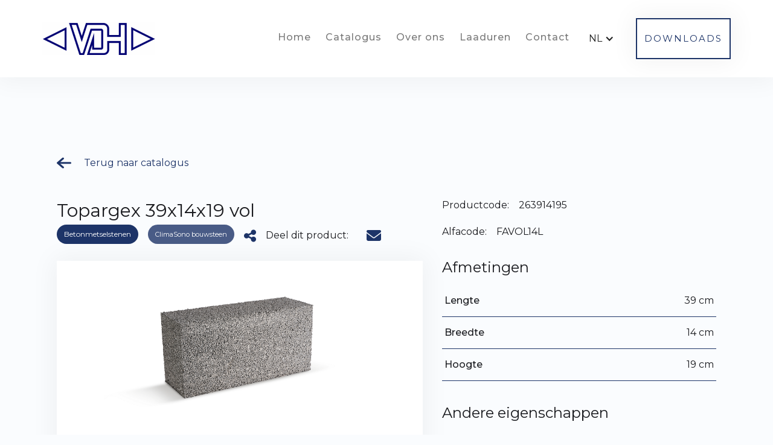

--- FILE ---
content_type: text/html
request_url: https://www.henloton.be/products/topargex-39x14x19-vol
body_size: 9073
content:
<!DOCTYPE html><!-- Last Published: Thu Nov 06 2025 07:18:45 GMT+0000 (Coordinated Universal Time) --><html data-wf-domain="www.henloton.be" data-wf-page="6379079e8c7bd8bf7ad035e1" data-wf-site="6373dce6a38e3fa5b5b987a4" lang="nl" data-wf-collection="6379079e8c7bd85675d035df" data-wf-item-slug="topargex-39x14x19-vol"><head><meta charset="utf-8"/><title>Henloton</title><meta content="width=device-width, initial-scale=1" name="viewport"/><link href="https://cdn.prod.website-files.com/6373dce6a38e3fa5b5b987a4/css/henloton.webflow.shared.9cebd6d8e.min.css" rel="stylesheet" type="text/css"/><link href="https://fonts.googleapis.com" rel="preconnect"/><link href="https://fonts.gstatic.com" rel="preconnect" crossorigin="anonymous"/><script src="https://ajax.googleapis.com/ajax/libs/webfont/1.6.26/webfont.js" type="text/javascript"></script><script type="text/javascript">WebFont.load({  google: {    families: ["Montserrat:100,100italic,200,200italic,300,300italic,400,400italic,500,500italic,600,600italic,700,700italic,800,800italic,900,900italic","Nunito Sans:regular,600,700,800"]  }});</script><script type="text/javascript">!function(o,c){var n=c.documentElement,t=" w-mod-";n.className+=t+"js",("ontouchstart"in o||o.DocumentTouch&&c instanceof DocumentTouch)&&(n.className+=t+"touch")}(window,document);</script><link href="https://cdn.prod.website-files.com/6373dce6a38e3fa5b5b987a4/639828d8665829b1b8eb6f16_Favicon.png" rel="shortcut icon" type="image/x-icon"/><link href="https://cdn.prod.website-files.com/6373dce6a38e3fa5b5b987a4/638e3b0152464d1e50be7a2a_Webclip.png" rel="apple-touch-icon"/><script>
  
  document.addEventListener('DOMContentLoaded', (event) => {
  	const langSwitchLink = document.querySelector('#link-lang');
    const currentUrl = window.location.href;
    
    langSwitchLink.addEventListener('click', () => {
      if (currentUrl.includes('/fr/')) {
        // FR to NL
        // TMP quick test
        location.href = '/';
      }
      else {
        // NL to FR
        location.href = '/fr/home';
      }
    });
  });
  
</script><script>

</script></head><body><div class="w-embed w-script"><script>
	document.querySelector('body').classList.add('hide');
</script></div><div data-collapse="small" data-animation="default" data-duration="300" data-easing="ease-in-out" data-easing2="ease" role="banner" class="navigation nl w-nav"><div class="container p-0"><div class="navigation-wrap"><a href="/" class="logo-link w-nav-brand"><img src="https://cdn.prod.website-files.com/6373dce6a38e3fa5b5b987a4/6373f5ac27e226b2017d2557_logo-vdh.png" width="108" alt="VDH logo" class="logo-image"/></a><div class="menu"><nav role="navigation" class="navigation-items w-nav-menu"><a href="/#home" class="navigation-item w-nav-link">Home</a><a href="/products" class="navigation-item w-nav-link">Catalogus</a><a href="/#about" class="navigation-item w-nav-link">Over ons</a><a href="/#laaduren" class="navigation-item w-nav-link">Laaduren</a><a href="/#contact" class="navigation-item w-nav-link">Contact</a></nav><div class="menu-button w-nav-button"><img src="https://cdn.prod.website-files.com/6373dce6a38e3fa5b5b987a4/6373dce6a38e3fb170b987c9_menu-icon.png" width="22" alt="" class="menu-icon"/></div></div><div class="nav-right"><div data-hover="false" data-delay="0" class="nav-lang-dd w-dropdown"><div class="nav-dd-btn w-dropdown-toggle"><div class="w-icon-dropdown-toggle"></div><div>NL</div></div><nav class="nav-lang-ddl w-dropdown-list"><a href="#" class="dropdown-link-lang w-dropdown-link">NL</a><a id="link-lang" href="#" class="dropdown-link-lang w-dropdown-link">FR</a></nav></div><a href="mailto:mail@business.com?subject=You&#x27;ve%20got%20mail!" class="button primary ml-16 hide w-inline-block"><div>Catalogus</div></a><a href="/downloadcenter" class="button secondary ml-16 navigation w-inline-block"><div class="text-block-7">Downloads</div></a></div></div></div></div><div data-collapse="small" data-animation="default" data-duration="300" data-easing="ease-in-out" data-easing2="ease" role="banner" class="navigation fr w-nav"><div class="container p-0"><div class="navigation-wrap"><a href="/fr/home" class="logo-link w-nav-brand"><img src="https://cdn.prod.website-files.com/6373dce6a38e3fa5b5b987a4/6373f5ac27e226b2017d2557_logo-vdh.png" width="108" alt="VDH logo" class="logo-image"/></a><div class="menu"><nav role="navigation" class="navigation-items w-nav-menu"><a href="/fr/home/#home" class="navigation-item w-nav-link">Home</a><a href="/fr/products" class="navigation-item w-nav-link">Catalogue</a><a href="/fr/home/#about" class="navigation-item w-nav-link">Notre société</a><a href="/fr/home/#laaduren" class="navigation-item w-nav-link">Heures de chargement<br/></a><a href="/fr/home/#contact" class="navigation-item w-nav-link">Contact</a></nav><div class="menu-button w-nav-button"><img src="https://cdn.prod.website-files.com/6373dce6a38e3fa5b5b987a4/6373dce6a38e3fb170b987c9_menu-icon.png" width="22" alt="" class="menu-icon"/></div></div><div class="nav-right"><div data-hover="false" data-delay="0" class="nav-lang-dd w-dropdown"><div class="w-dropdown-toggle"><div class="w-icon-dropdown-toggle"></div><div>FR</div></div><nav class="nav-lang-ddl w-dropdown-list"><a id="link-lang" href="#" class="dropdown-link-lang w-dropdown-link">NL</a><a href="#" class="dropdown-link-lang w-dropdown-link">FR</a></nav></div><a href="mailto:mail@business.com?subject=You&#x27;ve%20got%20mail!" class="button primary ml-16 hide w-inline-block"><div>Catalogus</div></a><a href="/fr/centre-de-telechargement" class="button secondary ml-16 navigation w-inline-block"><div class="text-block-7">Téléchargements</div></a></div></div></div></div><div class="section"><div class="container"><div class="row mb-42 nl"><a id="go-back" href="#" class="icon-link w-inline-block"><img src="https://cdn.prod.website-files.com/6373dce6a38e3fa5b5b987a4/637d0311dc9fd34606874540_arrow-left.png" loading="lazy" alt="Arrow left icon" class="image-2"/><p class="icon-link_text text-primary">Terug naar catalogus</p></a></div><div class="row mb-42 fr"><a id="go-back" href="#" class="icon-link w-inline-block"><img src="https://cdn.prod.website-files.com/6373dce6a38e3fa5b5b987a4/637d0311dc9fd34606874540_arrow-left.png" loading="lazy" alt="Arrow left icon" class="image-2"/><p class="icon-link_text text-primary">Retour au catalogue<br/></p></a></div><div class="w-layout-grid product-detail"><div data-wf-pbl="layout-grid-2x1-horizontal" id="w-node-_1df14533-4b22-29c7-4b60-3dd4417651df-7ad035e1" class="cell-product-detail img"><h3 class="product-details_heading nl">Topargex 39x14x19 vol</h3><h3 class="product-details_heading fr">Topargex 39x15x19 plein</h3><div class="row flex align-items-center wrap-md nl"><div class="row mb-0"><div class="tag text-white paragraph-tiny mr-16"><div>Betonmetselstenen</div></div><div class="tag text-white paragraph-tiny secondary"><div class="text-block-8">ClimaSono bouwsteen</div></div></div><div class="product-share_row ml-16"><img src="https://cdn.prod.website-files.com/6373dce6a38e3fa5b5b987a4/6392303932daffc2a42c369d_share.png" loading="lazy" width="20" alt="" class="product-share_icon"/><p class="product-share_text">Deel dit product:</p><a id="shareViaEmail" href="#" class="product-share_action w-inline-block"><img src="https://cdn.prod.website-files.com/6373dce6a38e3fa5b5b987a4/6375496297a7e81bb09aa1f2_icon-mail.png" loading="lazy" width="24" alt="Mail icon"/></a></div></div><div class="row flex align-items-center wrap-md fr"><div class="row mb-0"><div class="tag text-white paragraph-tiny mr-16"><div>Blocs en béton</div></div><div class="tag text-white paragraph-tiny secondary"><div class="text-block-8">Bloc ClimaSono</div></div></div><div class="product-share_row ml-16"><img src="https://cdn.prod.website-files.com/6373dce6a38e3fa5b5b987a4/6392303932daffc2a42c369d_share.png" loading="lazy" width="20" alt="" class="product-share_icon"/><p class="product-share_text">Partagez ce produit:<br/></p><a id="shareViaEmail" href="#" class="product-share_action w-inline-block"><img src="https://cdn.prod.website-files.com/6373dce6a38e3fa5b5b987a4/6375496297a7e81bb09aa1f2_icon-mail.png" loading="lazy" width="24" alt="Mail icon"/></a></div></div><div class="_w-100 h-100 bg-white shadow"><div data-delay="4000" data-animation="slide" class="slider w-slider" data-autoplay="false" data-easing="ease" data-hide-arrows="false" data-disable-swipe="false" data-autoplay-limit="0" data-nav-spacing="3" data-duration="200" data-infinite="true" id="MultiImageSlider"><div class="w-slider-mask"><div class="slide w-slide"></div><div class="slide w-slide"></div><div class="slide w-slide"></div><div class="slide w-slide"></div><div class="slide w-slide"></div><div class="slide w-slide"></div></div><div class="w-slider-arrow-left"><div class="w-icon-slider-left"></div></div><div class="w-slider-arrow-right"><div class="w-icon-slider-right"></div></div><div class="w-slider-nav w-slider-nav-invert w-round"></div></div><div id="MultiImageCollectionWrapper" class="slider-thumbnails w-dyn-list"><script type="text/x-wf-template" id="wf-template-297c3cfd-5701-8a22-2005-68df4ab3e843">%3Cdiv%20style%3D%22background-image%3Aurl(%26quot%3Bhttps%3A%2F%2Fcdn.prod.website-files.com%2F6373dce6a38e3f5c27b987ba%2F64954387f087bdc486e1ca92_ARGEXVOL14L_30_b.jpg%26quot%3B)%22%20role%3D%22listitem%22%20class%3D%22w-dyn-item%20w-dyn-repeater-item%22%3E%3C%2Fdiv%3E</script><div role="list" class="w-dyn-items"><div style="background-image:url(&quot;https://cdn.prod.website-files.com/6373dce6a38e3f5c27b987ba/64954387f087bdc486e1ca92_ARGEXVOL14L_30_b.jpg&quot;)" role="listitem" class="w-dyn-item w-dyn-repeater-item"></div><div style="background-image:url(&quot;https://cdn.prod.website-files.com/6373dce6a38e3f5c27b987ba/64954386058825cb99589f1a_ARGEXVOL14L_front_b.jpg&quot;)" role="listitem" class="w-dyn-item w-dyn-repeater-item"></div><div style="background-image:url(&quot;https://cdn.prod.website-files.com/6373dce6a38e3f5c27b987ba/64954386f087bdc486e1ca29_ARGEXVOL14L_top_b.jpg&quot;)" role="listitem" class="w-dyn-item w-dyn-repeater-item"></div><div style="background-image:url(&quot;https://cdn.prod.website-files.com/6373dce6a38e3f5c27b987ba/649543858f373d0cf2a3ddcf_ARGEXVOL14L_zij_b.jpg&quot;)" role="listitem" class="w-dyn-item w-dyn-repeater-item"></div></div><div class="empty-state-hidden w-dyn-hide w-dyn-empty"><div>No items found.</div></div></div><div><div class="w-dyn-list"><script type="text/x-wf-template" id="wf-template-ddb4b7c0-a67a-f3a6-965b-8bd1ee6297eb">%3Cdiv%20role%3D%22listitem%22%20class%3D%22w-dyn-item%20w-dyn-repeater-item%20w-col%20w-col-2%22%3E%3Ca%20href%3D%22%23%22%20class%3D%22w-inline-block%20w-lightbox%22%3E%3Cimg%20src%3D%22https%3A%2F%2Fcdn.prod.website-files.com%2F6373dce6a38e3f5c27b987ba%2F64954387f087bdc486e1ca92_ARGEXVOL14L_30_b.jpg%22%20loading%3D%22lazy%22%20alt%3D%22%22%20sizes%3D%22(max-width%3A%20479px)%20430px%2C%20(max-width%3A%20767px)%2090vw%2C%2014vw%22%20srcset%3D%22https%3A%2F%2Fcdn.prod.website-files.com%2F6373dce6a38e3f5c27b987ba%2F64954387f087bdc486e1ca92_ARGEXVOL14L_30_b-p-500.jpg%20500w%2C%20https%3A%2F%2Fcdn.prod.website-files.com%2F6373dce6a38e3f5c27b987ba%2F64954387f087bdc486e1ca92_ARGEXVOL14L_30_b-p-800.jpg%20800w%2C%20https%3A%2F%2Fcdn.prod.website-files.com%2F6373dce6a38e3f5c27b987ba%2F64954387f087bdc486e1ca92_ARGEXVOL14L_30_b-p-1080.jpg%201080w%2C%20https%3A%2F%2Fcdn.prod.website-files.com%2F6373dce6a38e3f5c27b987ba%2F64954387f087bdc486e1ca92_ARGEXVOL14L_30_b-p-1600.jpg%201600w%2C%20https%3A%2F%2Fcdn.prod.website-files.com%2F6373dce6a38e3f5c27b987ba%2F64954387f087bdc486e1ca92_ARGEXVOL14L_30_b-p-2000.jpg%202000w%2C%20https%3A%2F%2Fcdn.prod.website-files.com%2F6373dce6a38e3f5c27b987ba%2F64954387f087bdc486e1ca92_ARGEXVOL14L_30_b-p-2600.jpg%202600w%2C%20https%3A%2F%2Fcdn.prod.website-files.com%2F6373dce6a38e3f5c27b987ba%2F64954387f087bdc486e1ca92_ARGEXVOL14L_30_b-p-3200.jpg%203200w%2C%20https%3A%2F%2Fcdn.prod.website-files.com%2F6373dce6a38e3f5c27b987ba%2F64954387f087bdc486e1ca92_ARGEXVOL14L_30_b.jpg%206847w%22%2F%3E%3Cscript%20type%3D%22application%2Fjson%22%20class%3D%22w-json%22%3E%7B%0A%20%20%22items%22%3A%20%5B%0A%20%20%20%20%7B%0A%20%20%20%20%20%20%22url%22%3A%20%22https%3A%2F%2Fcdn.prod.website-files.com%2F6373dce6a38e3f5c27b987ba%2F64954387f087bdc486e1ca92_ARGEXVOL14L_30_b.jpg%22%2C%0A%20%20%20%20%20%20%22type%22%3A%20%22image%22%0A%20%20%20%20%7D%0A%20%20%5D%2C%0A%20%20%22group%22%3A%20%22Product%20images%22%0A%7D%3C%2Fscript%3E%3C%2Fa%3E%3C%2Fdiv%3E</script><div role="list" class="slider-thumbnails w-dyn-items w-row"><div role="listitem" class="w-dyn-item w-dyn-repeater-item w-col w-col-2"><a href="#" class="w-inline-block w-lightbox"><img src="https://cdn.prod.website-files.com/6373dce6a38e3f5c27b987ba/64954387f087bdc486e1ca92_ARGEXVOL14L_30_b.jpg" loading="lazy" alt="" sizes="(max-width: 479px) 430px, (max-width: 767px) 90vw, 14vw" srcset="https://cdn.prod.website-files.com/6373dce6a38e3f5c27b987ba/64954387f087bdc486e1ca92_ARGEXVOL14L_30_b-p-500.jpg 500w, https://cdn.prod.website-files.com/6373dce6a38e3f5c27b987ba/64954387f087bdc486e1ca92_ARGEXVOL14L_30_b-p-800.jpg 800w, https://cdn.prod.website-files.com/6373dce6a38e3f5c27b987ba/64954387f087bdc486e1ca92_ARGEXVOL14L_30_b-p-1080.jpg 1080w, https://cdn.prod.website-files.com/6373dce6a38e3f5c27b987ba/64954387f087bdc486e1ca92_ARGEXVOL14L_30_b-p-1600.jpg 1600w, https://cdn.prod.website-files.com/6373dce6a38e3f5c27b987ba/64954387f087bdc486e1ca92_ARGEXVOL14L_30_b-p-2000.jpg 2000w, https://cdn.prod.website-files.com/6373dce6a38e3f5c27b987ba/64954387f087bdc486e1ca92_ARGEXVOL14L_30_b-p-2600.jpg 2600w, https://cdn.prod.website-files.com/6373dce6a38e3f5c27b987ba/64954387f087bdc486e1ca92_ARGEXVOL14L_30_b-p-3200.jpg 3200w, https://cdn.prod.website-files.com/6373dce6a38e3f5c27b987ba/64954387f087bdc486e1ca92_ARGEXVOL14L_30_b.jpg 6847w"/><script type="application/json" class="w-json">{
  "items": [
    {
      "url": "https://cdn.prod.website-files.com/6373dce6a38e3f5c27b987ba/64954387f087bdc486e1ca92_ARGEXVOL14L_30_b.jpg",
      "type": "image"
    }
  ],
  "group": "Product images"
}</script></a></div><div role="listitem" class="w-dyn-item w-dyn-repeater-item w-col w-col-2"><a href="#" class="w-inline-block w-lightbox"><img src="https://cdn.prod.website-files.com/6373dce6a38e3f5c27b987ba/64954386058825cb99589f1a_ARGEXVOL14L_front_b.jpg" loading="lazy" alt="" sizes="(max-width: 479px) 430px, (max-width: 767px) 90vw, 14vw" srcset="https://cdn.prod.website-files.com/6373dce6a38e3f5c27b987ba/64954386058825cb99589f1a_ARGEXVOL14L_front_b-p-500.jpg 500w, https://cdn.prod.website-files.com/6373dce6a38e3f5c27b987ba/64954386058825cb99589f1a_ARGEXVOL14L_front_b-p-800.jpg 800w, https://cdn.prod.website-files.com/6373dce6a38e3f5c27b987ba/64954386058825cb99589f1a_ARGEXVOL14L_front_b-p-1080.jpg 1080w, https://cdn.prod.website-files.com/6373dce6a38e3f5c27b987ba/64954386058825cb99589f1a_ARGEXVOL14L_front_b-p-1600.jpg 1600w, https://cdn.prod.website-files.com/6373dce6a38e3f5c27b987ba/64954386058825cb99589f1a_ARGEXVOL14L_front_b-p-2000.jpg 2000w, https://cdn.prod.website-files.com/6373dce6a38e3f5c27b987ba/64954386058825cb99589f1a_ARGEXVOL14L_front_b-p-2600.jpg 2600w, https://cdn.prod.website-files.com/6373dce6a38e3f5c27b987ba/64954386058825cb99589f1a_ARGEXVOL14L_front_b-p-3200.jpg 3200w, https://cdn.prod.website-files.com/6373dce6a38e3f5c27b987ba/64954386058825cb99589f1a_ARGEXVOL14L_front_b.jpg 6847w"/><script type="application/json" class="w-json">{
  "items": [
    {
      "url": "https://cdn.prod.website-files.com/6373dce6a38e3f5c27b987ba/64954386058825cb99589f1a_ARGEXVOL14L_front_b.jpg",
      "type": "image"
    }
  ],
  "group": "Product images"
}</script></a></div><div role="listitem" class="w-dyn-item w-dyn-repeater-item w-col w-col-2"><a href="#" class="w-inline-block w-lightbox"><img src="https://cdn.prod.website-files.com/6373dce6a38e3f5c27b987ba/64954386f087bdc486e1ca29_ARGEXVOL14L_top_b.jpg" loading="lazy" alt="" sizes="(max-width: 479px) 430px, (max-width: 767px) 90vw, 14vw" srcset="https://cdn.prod.website-files.com/6373dce6a38e3f5c27b987ba/64954386f087bdc486e1ca29_ARGEXVOL14L_top_b-p-500.jpg 500w, https://cdn.prod.website-files.com/6373dce6a38e3f5c27b987ba/64954386f087bdc486e1ca29_ARGEXVOL14L_top_b-p-800.jpg 800w, https://cdn.prod.website-files.com/6373dce6a38e3f5c27b987ba/64954386f087bdc486e1ca29_ARGEXVOL14L_top_b-p-1080.jpg 1080w, https://cdn.prod.website-files.com/6373dce6a38e3f5c27b987ba/64954386f087bdc486e1ca29_ARGEXVOL14L_top_b-p-1600.jpg 1600w, https://cdn.prod.website-files.com/6373dce6a38e3f5c27b987ba/64954386f087bdc486e1ca29_ARGEXVOL14L_top_b-p-2000.jpg 2000w, https://cdn.prod.website-files.com/6373dce6a38e3f5c27b987ba/64954386f087bdc486e1ca29_ARGEXVOL14L_top_b-p-2600.jpg 2600w, https://cdn.prod.website-files.com/6373dce6a38e3f5c27b987ba/64954386f087bdc486e1ca29_ARGEXVOL14L_top_b-p-3200.jpg 3200w, https://cdn.prod.website-files.com/6373dce6a38e3f5c27b987ba/64954386f087bdc486e1ca29_ARGEXVOL14L_top_b.jpg 7008w"/><script type="application/json" class="w-json">{
  "items": [
    {
      "url": "https://cdn.prod.website-files.com/6373dce6a38e3f5c27b987ba/64954386f087bdc486e1ca29_ARGEXVOL14L_top_b.jpg",
      "type": "image"
    }
  ],
  "group": "Product images"
}</script></a></div><div role="listitem" class="w-dyn-item w-dyn-repeater-item w-col w-col-2"><a href="#" class="w-inline-block w-lightbox"><img src="https://cdn.prod.website-files.com/6373dce6a38e3f5c27b987ba/649543858f373d0cf2a3ddcf_ARGEXVOL14L_zij_b.jpg" loading="lazy" alt="" sizes="(max-width: 479px) 430px, (max-width: 767px) 90vw, 14vw" srcset="https://cdn.prod.website-files.com/6373dce6a38e3f5c27b987ba/649543858f373d0cf2a3ddcf_ARGEXVOL14L_zij_b-p-500.jpg 500w, https://cdn.prod.website-files.com/6373dce6a38e3f5c27b987ba/649543858f373d0cf2a3ddcf_ARGEXVOL14L_zij_b-p-800.jpg 800w, https://cdn.prod.website-files.com/6373dce6a38e3f5c27b987ba/649543858f373d0cf2a3ddcf_ARGEXVOL14L_zij_b-p-1080.jpg 1080w, https://cdn.prod.website-files.com/6373dce6a38e3f5c27b987ba/649543858f373d0cf2a3ddcf_ARGEXVOL14L_zij_b-p-1600.jpg 1600w, https://cdn.prod.website-files.com/6373dce6a38e3f5c27b987ba/649543858f373d0cf2a3ddcf_ARGEXVOL14L_zij_b-p-2000.jpg 2000w, https://cdn.prod.website-files.com/6373dce6a38e3f5c27b987ba/649543858f373d0cf2a3ddcf_ARGEXVOL14L_zij_b-p-2600.jpg 2600w, https://cdn.prod.website-files.com/6373dce6a38e3f5c27b987ba/649543858f373d0cf2a3ddcf_ARGEXVOL14L_zij_b-p-3200.jpg 3200w, https://cdn.prod.website-files.com/6373dce6a38e3f5c27b987ba/649543858f373d0cf2a3ddcf_ARGEXVOL14L_zij_b.jpg 6847w"/><script type="application/json" class="w-json">{
  "items": [
    {
      "url": "https://cdn.prod.website-files.com/6373dce6a38e3f5c27b987ba/649543858f373d0cf2a3ddcf_ARGEXVOL14L_zij_b.jpg",
      "type": "image"
    }
  ],
  "group": "Product images"
}</script></a></div></div><div class="w-dyn-hide w-dyn-empty"><div>Geen afbeelding om weer te geven</div></div></div></div></div><h4 class="nl">Productbeschrijving</h4><div class="rich-text-block-product-details nl w-richtext"><p>ClimaSono bouwblok op basis van natuurlijke aggregaten, cement en Argex geëxpandeerde kleikorrels. Deze thermische (Clima) en akoestiche (Sono) bouwsteen heeft het Topargex kwaliteitslabel. Deze blok voldoet aan de BENOR-kwaliteitseisen en zijn geproduceerd overeenkomstig met NBN en 771-3 en PTV 21-001.</p></div><h4 class="fr">Description du produit</h4><div class="rich-text-block-product-details fr w-richtext"><p>Le bloc de construction ClimaSono est composé d&#x27;agrégats naturels, de ciment et de billes d&#x27;argile expansée Argex. Ce bloc de construction thermique (Clima) et acoustique (Sono) est certifié par le label de qualité Topargex. Ce bloc répond aux exigences de qualité BENOR et est fabriqué conformément aux normes NBN et 771-3 ainsi qu&#x27;au PTV 21-001.</p><p>‍</p></div><div class="row"><img loading="lazy" alt="" src="https://cdn.prod.website-files.com/6373dce6a38e3f5c27b987ba/6708d8fb8ff58a189dfcdf9b_CE_0965.png" class="mr-16 img-cert"/><img height="54" loading="lazy" alt="" src="https://cdn.prod.website-files.com/6373dce6a38e3f5c27b987ba/6708d4b4656bc4b657ac6ad9_benor_logo_001.png" class="img-cert"/></div></div><div data-wf-pbl="layout-grid-2x1-horizontal" id="w-node-_1df14533-4b22-29c7-4b60-3dd4417651e0-7ad035e1" class="cell-product-detail"><div class="product-details mb-auto"><div class="row text-left _w-100 mb-16 nl"><div class="mr-16">Productcode:</div><div>263914195</div></div><div class="row text-left _w-100 mb-16 fr"><div class="mr-16">Code produit:<br/></div><div>263914195</div></div><div class="row text-left _w-100 mb-16 nl"><div class="mr-16">Alfacode:</div><div>FAVOL14L</div></div><div class="row text-left _w-100 mb-16 fr"><div class="mr-16">Code alpha:<br/></div><div>FAVOL14L</div></div><div class="product-details_section nl"><h4>Afmetingen</h4><div class="table"><div class="table-row"><div class="product-details_label">Lengte</div><div class="product-details_value"><div>39</div><div class="product-details_unit">cm</div></div></div><div class="table-row"><div class="product-details_label">Breedte</div><div class="product-details_value"><div>14</div><div class="product-details_unit">cm</div></div></div><div class="table-row"><div class="product-details_label">Hoogte</div><div class="product-details_value"><div>19</div><div class="product-details_unit">cm</div></div></div></div></div><div class="product-details_section fr"><h4>Dimensions</h4><div class="table"><div class="table-row"><div class="product-details_label">Longueur</div><div class="product-details_value"><div>39</div><div class="product-details_unit">cm</div></div></div><div class="table-row"><div class="product-details_label">Largeur</div><div class="product-details_value"><div>14</div><div class="product-details_unit">cm</div></div></div><div class="table-row"><div class="product-details_label">Hauteur</div><div class="product-details_value"><div>19</div><div class="product-details_unit">cm</div></div></div></div></div><div class="product-details_section nl"><h4>Andere eigenschappen</h4><div class="table"><div class="table-row"><div class="product-details_label">Kwaliteitsklasse</div><div class="product-details_value"><div>6/1,4 B2</div></div></div><div class="table-row"><div class="product-details_label">Druksterkte</div><div class="product-details_value"><div>6</div><div class="product-details_unit">Mpa</div></div></div><div class="table-row"><div class="product-details_label">Gewicht</div><div class="product-details_value"><div>12</div><div class="product-details_unit">kg/st.</div></div></div></div></div><div class="product-details_section fr"><h4>Autres propriétés</h4><div class="table"><div class="table-row"><div class="product-details_label">Classe de qualité</div><div class="product-details_value"><div>6/1,4 B2</div></div></div><div class="table-row"><div class="product-details_label">Résistance à la compression</div><div class="product-details_value"><div>6</div><div class="product-details_unit">Mpa</div></div></div><div class="table-row"><div class="product-details_label">Poids</div><div class="product-details_value"><div>12</div><div class="product-details_unit">kg/p.</div></div></div></div></div><div class="product-details_section nl"><h4>Verpakking</h4><div class="table-row"><div class="product-details_label">Stuks per pallet</div><div class="product-details_value"><div>96</div><div class="product-details_unit">st./pak</div></div></div><div class="table-row"><div class="product-details_label">Stuks per oppervlakte</div><div class="product-details_value"><div>12.5</div><div class="product-details_unit">st/m²</div></div></div><div class="table-row"><div class="product-details_label">Stuks per volume</div><div class="product-details_value"><div>83</div><div class="product-details_unit">st./m³</div></div></div></div><div class="product-details_section fr"><h4>Emballage</h4><div class="table-row"><div class="product-details_label">Pièces par palette<br/></div><div class="product-details_value"><div>96</div><div class="product-details_unit">p./pa.</div></div></div><div class="table-row"><div class="product-details_label">Pièces par surface<br/></div><div class="product-details_value"><div>12.5</div><div class="product-details_unit">p./m²</div></div></div><div class="table-row"><div class="product-details_label">Pièces en volume<br/></div><div class="product-details_value"><div>83</div><div class="product-details_unit">p./m³</div></div></div></div><div class="nl"><h4>Documenten</h4><div id="div-docs"><div class="w-dyn-list"><div role="list" class="w-dyn-items"><div role="listitem" class="w-dyn-item"><a href="https://cdn.prod.website-files.com/6373dce6a38e3f5c27b987ba/6628d2e71a63093728ff71b8_CE_Certificaat_0965CPR00M0436.pdf" target="_blank" class="icon-link m-16 ml-0 w-inline-block"><img src="https://cdn.prod.website-files.com/6373dce6a38e3fa5b5b987a4/637d255c1aaa48e6696825d5_download.png" loading="lazy" alt="Download icon" class="image-2"/><div class="flex-center-between"><p class="icon-link_text text-primary icon-link_text--right ml-auto">Betonmetselstenen cat I</p><p element="download-type" class="icon-link_text text-primary icon-link_text--left">CE certificaten</p></div></a></div><div role="listitem" class="w-dyn-item"><a href="https://cdn.prod.website-files.com/6373dce6a38e3f5c27b987ba/6708cd2ccc16bb8f954bb651_Q-K-DOC-40%20B%20(Prestatieverklaring_FA-blok_versie%202-2_09-08-2024).pdf" target="_blank" class="icon-link m-16 ml-0 w-inline-block"><img src="https://cdn.prod.website-files.com/6373dce6a38e3fa5b5b987a4/637d255c1aaa48e6696825d5_download.png" loading="lazy" alt="Download icon" class="image-2"/><div class="flex-center-between"><p class="icon-link_text text-primary icon-link_text--right ml-auto">FA Blokken</p><p element="download-type" class="icon-link_text text-primary icon-link_text--left">Prestatieverklaring / DoP (Declaration of Performance)</p></div></a></div><div role="listitem" class="w-dyn-item"><a href="https://cdn.prod.website-files.com/6373dce6a38e3f5c27b987ba/6708cb17e33f382a40e4be24_TF_FAVOL14L.pdf" target="_blank" class="icon-link m-16 ml-0 w-inline-block"><img src="https://cdn.prod.website-files.com/6373dce6a38e3fa5b5b987a4/637d255c1aaa48e6696825d5_download.png" loading="lazy" alt="Download icon" class="image-2"/><div class="flex-center-between"><p class="icon-link_text text-primary icon-link_text--right ml-auto">Favol14l</p><p element="download-type" class="icon-link_text text-primary icon-link_text--left">Technische fiches</p></div></a></div></div></div><div class="w-dyn-list"><div class="empty-state-hidden w-dyn-empty"></div></div></div><div id="no-docs" class="hide">Geen downloads beschikbaar voor dit product.<br/></div></div><div class="fr"><h4>Documents</h4><div id="div-docs"><div class="w-dyn-list"><div role="list" class="w-dyn-items"><div role="listitem" class="w-dyn-item"><a href="https://cdn.prod.website-files.com/6373dce6a38e3f5c27b987ba/6628d2e71a63093728ff71b8_CE_Certificaat_0965CPR00M0436.pdf" target="_blank" class="icon-link m-16 ml-0 w-inline-block"><img src="https://cdn.prod.website-files.com/6373dce6a38e3fa5b5b987a4/637d255c1aaa48e6696825d5_download.png" loading="lazy" alt="Download icon" class="image-2"/><div class="flex-center-between"><p class="icon-link_text text-primary icon-link_text--right ml-auto">Blocs en béton cat I</p><p element="download-type" class="icon-link_text text-primary icon-link_text--left">Certificats CE</p></div></a></div><div role="listitem" class="w-dyn-item"><a href="https://cdn.prod.website-files.com/6373dce6a38e3f5c27b987ba/6708cd2ccc16bb8f954bb651_Q-K-DOC-40%20B%20(Prestatieverklaring_FA-blok_versie%202-2_09-08-2024).pdf" target="_blank" class="icon-link m-16 ml-0 w-inline-block"><img src="https://cdn.prod.website-files.com/6373dce6a38e3fa5b5b987a4/637d255c1aaa48e6696825d5_download.png" loading="lazy" alt="Download icon" class="image-2"/><div class="flex-center-between"><p class="icon-link_text text-primary icon-link_text--right ml-auto">Blocs FA</p><p element="download-type" class="icon-link_text text-primary icon-link_text--left">Déclaration de Performance / DoP</p></div></a></div></div></div><div class="w-dyn-list"><div role="list" class="w-dyn-items"><div role="listitem" class="w-dyn-item"><a href="https://cdn.prod.website-files.com/6373dce6a38e3f5c27b987ba/6708cb2114425e8a07458d37_FT_FAVOL14L_39x14x19.pdf" target="_blank" class="icon-link m-16 ml-0 w-inline-block"><img src="https://cdn.prod.website-files.com/6373dce6a38e3fa5b5b987a4/637d255c1aaa48e6696825d5_download.png" loading="lazy" alt="Download icon" class="image-2"/><div class="flex-center-between"><p class="icon-link_text text-primary icon-link_text--right ml-auto">Favol14l</p><p element="download-type" class="icon-link_text text-primary icon-link_text--left">Fiche technique</p></div></a></div></div></div><div class="w-dyn-list"><div class="empty-state-hidden w-dyn-empty"></div></div></div><div id="no-docs" class="hide">Geen downloads beschikbaar voor dit product.<br/></div></div></div></div><div data-wf-pbl="layout-grid-2x1-horizontal" id="w-node-_1df14533-4b22-29c7-4b60-3dd4417651e1-7ad035e1" class="cell-product-detail related"><h4 class="hide">Gerelateerde producten</h4><div class="hide w-dyn-list"><div role="list" class="collection-list-related-products w-dyn-items w-row"><div role="listitem" class="collection-item-related-products w-dyn-item w-col w-col-4"><a href="/products/topargex-39x19x19-vol" class="flex-fill no-decoration w-inline-block"><div class="card product align-center"><div class="product-card_img-p"><img src="https://cdn.prod.website-files.com/6373dce6a38e3f5c27b987ba/649543cb0b1709dffc1f276b_ARGEXHOL19L_30_s.jpg" loading="lazy" alt="Topargex 39x19x19 vol" class="product-card_img"/></div><div class="product-card_content"><div class="product-card_title">Topargex 39x19x19 vol</div><div class="product-card_subtitle paragraph-light">Betonmetselstenen</div></div></div></a></div><div role="listitem" class="collection-item-related-products w-dyn-item w-col w-col-4"><a href="/products/topargex-39x19x19-hol" class="flex-fill no-decoration w-inline-block"><div class="card product align-center"><div class="product-card_img-p"><img src="https://cdn.prod.website-files.com/6373dce6a38e3f5c27b987ba/649544152dcdbdd87cc78b07_ARGEXHOL19L_30_s.jpg" loading="lazy" alt="Topargex 39x19x19 hol" class="product-card_img"/></div><div class="product-card_content"><div class="product-card_title">Topargex 39x19x19 hol</div><div class="product-card_subtitle paragraph-light">Betonmetselstenen</div></div></div></a></div><div role="listitem" class="collection-item-related-products w-dyn-item w-col w-col-4"><a href="/products/topargex-39x14x19-hol" class="flex-fill no-decoration w-inline-block"><div class="card product align-center"><div class="product-card_img-p"><img src="https://cdn.prod.website-files.com/6373dce6a38e3f5c27b987ba/64954458a22e1df02e11ca15_ARGEXHOL14L_30_s.jpg" loading="lazy" alt="Topargex 39x14x19 hol" class="product-card_img"/></div><div class="product-card_content"><div class="product-card_title">Topargex 39x14x19 hol</div><div class="product-card_subtitle paragraph-light">Betonmetselstenen</div></div></div></a></div></div></div></div></div></div></div><div id="lang" class="js-lang w-embed w-script"><script>

window.addEventListener('DOMContentLoaded', (event) => {
	initLang();
});

function initLang() {
  /* Hide elements based on language */
  const urlParams = new URLSearchParams(window.location.search);
  const lang = urlParams.get('lang');
	console.log({lang});
  
  switch (lang) {
    case 'fr':
    case 'FR':
      $('.nl').remove();
      break;
    case 'nl':
    case 'NL':
    default:
      $('.fr').remove();
      break;
  }
  // Show page
  document.querySelector('body').classList.remove('hide');
}

</script></div><div id="ui-settings" class="js-docs w-embed w-script"><script>

window.addEventListener('DOMContentLoaded', (event) => {
    initShareFunction();
    initShowNoDocs();
    fixTechnischeFiches();
    initGoBack();
});


function initShareFunction() {
	// Asign a click event to the element with the id ""
  document.querySelector('#shareViaEmail').addEventListener('click', () => shareFunction());
}


function shareFunction() {
	// Share the current product page (url) via an e-mail
  let link = `mailto:`
  						+ `?subject=Product Henloton bv`
              + `&body=%0D%0A%0D%0ATopargex 39x14x19 vol:%0D%0A${window.location.href}%0D%0A%0D%0A`;
  window.location.href = link;
}

function initShowNoDocs() {
  const divDocs = document.querySelector('#div-docs');
  if (!divDocs.querySelectorAll('.icon-link').length) {
    // No document links shown
    const noDocsMsg = document.querySelector('#no-docs');
    noDocsMsg.classList.remove('hide');
  }
}

function fixTechnischeFiches() {
	const docTitles = document.querySelector('#div-docs').querySelectorAll('[element="download-type"]');
  for (let i=0; i < docTitles.length; i++) {
  	let title = docTitles[i];
    if (title.innerText.toLowerCase() === 'technische fiches') {
    	title.innerText = 'Technische fiche';
    }
  }
}

function initGoBack() {
	const pBack = document.querySelector('#go-back');
  pBack.addEventListener('click', () => {
  	history.back();
  });
}

</script></div><div id="css" class="w-embed"><style>
  .product-detail-description-table {
  }

  .product-detail-description-table,
  .product-detail-description-table th,
  .product-detail-description-table td {
    border: 1px solid rgba(29, 52, 104, 0.9);
    border-collapse: collapse;
  }

  .product-detail-description-table thead {
    background-color: rgba(29, 52, 104, 0.9);
    color: #FFF;
  }

  .product-detail-description-table th,
  .product-detail-description-table td {
    padding: 8px 16px;
  }

  .product-detail-description-table th {

  }

  .product-detail-description-table td {

  }
  
  /* Slider */
  .w-slider-arrow-left, .w-slider-arrow-right {
    color: #000;
  }

  .w-slider-dot.w-active {
    background-color: #1d3468 !important;
  }
</style></div><div id="slider" class="js-slider-setup w-embed w-script"><script>
(function () {
    const sliderId = 'MultiImageSlider';
    const collectionListWrapperId = 'MultiImageCollectionWrapper';
    const slideClass = 'w-slide';
    const leftArrowClass = 'w-slider-arrow-left';
    const rightArrowClass = 'w-slider-arrow-right';
    const slideNavClass = 'w-slider-nav';
    const collectionItemClass = 'w-dyn-item';
    
    const slider = document.querySelector('#' + sliderId);
    const slides = slider.querySelectorAll('.' + slideClass);
    const collectionWrapper = document.querySelector('#' + collectionListWrapperId);
    const images = collectionWrapper.querySelectorAll('.' + collectionItemClass);
    if (slider && collectionWrapper) {
        slider.style.opacity = "0";
        if (!images || !images.length) {
            slider.remove();
        }
        else {
            let imgCount = images.length;
            let slideCount = slides.length;
            if (imgCount > slideCount) imgCount = slideCount;
            for (let i = 0; i < imgCount; i++) {
                slides[i].style.backgroundImage = images[i].style.backgroundImage;
            }
            for (let i = slideCount; i > imgCount; i--) {
                slides[i - 1].remove();
            }

            if (imgCount < 2) {
                const arrows = slider.querySelectorAll('.' + leftArrowClass + ', .' + rightArrowClass + ', .' + slideNavClass);
								if (arrows.length) {
                  for (let i=0; i <= arrows.length; i++) {
                    if (typeof arrows[i] !== 'undefined') { arrows[i].remove(); };
                  }
                }
            }
          	slider.style.opacity = "1";
        }
        collectionWrapper.remove();
    }
    
  // On click .slide.w-slide: activate lightbox
  const largeSlides = document.querySelectorAll('.slide.w-slide');
  for (let i = 0; i < largeSlides.length; i++) {
    largeSlides[i].addEventListener('click', function(e) { 
      e.preventDefault(); 
      document.querySelector(".slider-thumbnails .w-lightbox").click(); 
    });
  }
})();
</script>

<style>
.slide.w-slide {
	cursor: pointer;
}
</style></div><div class="nl"><div class="section bg-primary text-white"><div class="container p-sm"><div class="w-layout-grid grid"><div id="w-node-c28173fe-9b2c-f6b5-9c72-a6276c463ee3-51e627e8" class="footer-section"><h6 class="heading-7 text-center">Sitemap</h6><div class="w-layout-grid grid-sitemap-footer text-center"><a id="w-node-fa61c38c-8801-45a3-fa2b-806757465172-51e627e8" href="/#home" class="text-white link">Home</a><a id="w-node-ec1b682d-c8a5-ccd8-9c1c-9485871bb689-51e627e8" href="/#contact" class="text-white link">Contact</a><a id="w-node-_558dd4ea-aca1-ff50-86f1-fb1dde4322a1-51e627e8" href="/#about" class="text-white link">Over ons</a><a id="w-node-_730cee20-4662-20f3-71df-ca3446b788b8-51e627e8" href="/downloadcenter" class="text-white link">Downloads</a><a id="w-node-_4a240318-1d93-9ef2-ef75-27ee0e04b59a-51e627e8" href="/#laaduren" class="text-white link">Laaduren</a><a id="w-node-_1fbcd7e0-827b-f126-e7a1-bf999be717d0-51e627e8" href="/products" class="text-white link">Catalogus</a></div></div><div id="w-node-dfb06316-2118-2dd8-c5a2-444f321b0a4d-51e627e8" class="footer-section"><h6 class="text-center">Contact informatie</h6><div class="w-layout-grid grid-contact-footer text-center"><a id="w-node-ffc0ff9b-a18b-eeb4-f9b3-f96859c3dc2e-51e627e8" href="tel:+3293555995" class="text-white link">+32 (0)9 355 59 95</a><a id="w-node-daee57b9-341c-1372-13d5-1370caee391b-51e627e8" href="mailto:info@henloton.be?subject=Vraag%20via%20website" class="text-white link">info@henloton.be</a></div></div><div id="w-node-_2000d53a-819b-3211-d235-5aae10ee4b65-51e627e8" class="div-footer"><h6 class="text-center">Onze informatie</h6><div class="w-layout-grid grid-info-footer text-center"><div id="w-node-b5136d18-ff1d-5b1f-60fb-09e0cded0541-51e627e8">Lozen Boer 12, 9080 Lochristi</div><div>BE 0790.232.670</div><div>HENLOTON bv</div><a href="/legal/algemene-voorwaarden" class="text-white link">Algemene verkoops en leveringsvoorwaarden</a></div></div></div></div></div><div class="section bg-white"><div class="container pb-0 pl-0 pt-0 pr-0 bg-white flex justify-content-center"><div class="p-8px"><p class="footer-note-flanders">This website is developed with the support of</p><img src="https://cdn.prod.website-files.com/6373dce6a38e3fa5b5b987a4/64a4219954e58a62014c86bf_FIT_CombiLogo_Int_1line_0.jpg" loading="lazy" sizes="(max-width: 479px) 100vw, 441.109375px" height="36" alt="Flanders investment and trade logo" srcset="https://cdn.prod.website-files.com/6373dce6a38e3fa5b5b987a4/64a4219954e58a62014c86bf_FIT_CombiLogo_Int_1line_0-p-500.jpg 500w, https://cdn.prod.website-files.com/6373dce6a38e3fa5b5b987a4/64a4219954e58a62014c86bf_FIT_CombiLogo_Int_1line_0-p-800.jpg 800w, https://cdn.prod.website-files.com/6373dce6a38e3fa5b5b987a4/64a4219954e58a62014c86bf_FIT_CombiLogo_Int_1line_0-p-1080.jpg 1080w, https://cdn.prod.website-files.com/6373dce6a38e3fa5b5b987a4/64a4219954e58a62014c86bf_FIT_CombiLogo_Int_1line_0-p-1600.jpg 1600w, https://cdn.prod.website-files.com/6373dce6a38e3fa5b5b987a4/64a4219954e58a62014c86bf_FIT_CombiLogo_Int_1line_0.jpg 1789w"/></div></div></div><div class="section bg-primary-dark"><div class="container pb-0 pl-0 pt-0 pr-0"><div class="footer-note">Henloton bv © 2022</div></div></div></div><div class="fr"><div class="section bg-primary text-white"><div class="container p-sm"><div class="w-layout-grid grid"><div id="w-node-f4a7e0ea-ecdb-d61a-f546-70f75a7e0f8d-5a7e0f89" class="footer-section"><h6 class="heading-7 text-center">Plan du site<br/></h6><div class="w-layout-grid grid-sitemap-footer text-center"><a id="w-node-f4a7e0ea-ecdb-d61a-f546-70f75a7e0f91-5a7e0f89" href="/fr/home/#home" class="text-white link">Home</a><a id="w-node-f4a7e0ea-ecdb-d61a-f546-70f75a7e0f93-5a7e0f89" href="/fr/home/#contact" class="text-white link">Contact</a><a id="w-node-f4a7e0ea-ecdb-d61a-f546-70f75a7e0f95-5a7e0f89" href="/fr/home/#about" class="text-white link">Notre société</a><a id="w-node-f4a7e0ea-ecdb-d61a-f546-70f75a7e0f97-5a7e0f89" href="/fr/centre-de-telechargement" class="text-white link">Téléchargements</a><a id="w-node-f4a7e0ea-ecdb-d61a-f546-70f75a7e0f99-5a7e0f89" href="/fr/home/#laaduren" class="text-white link">Heures de chargement</a><a id="w-node-f4a7e0ea-ecdb-d61a-f546-70f75a7e0f9b-5a7e0f89" href="/fr/products" class="text-white link">Catalogue</a></div></div><div id="w-node-f4a7e0ea-ecdb-d61a-f546-70f75a7e0f9d-5a7e0f89" class="footer-section"><h6 class="text-center">Coordonnées</h6><div class="w-layout-grid grid-contact-footer text-center"><a id="w-node-f4a7e0ea-ecdb-d61a-f546-70f75a7e0fa1-5a7e0f89" href="tel:+3293555995" class="text-white link">+32 (0)9 355 59 95</a><a id="w-node-f4a7e0ea-ecdb-d61a-f546-70f75a7e0fa3-5a7e0f89" href="mailto:info@henloton.be?subject=Vraag%20via%20website" class="text-white link">info@henloton.be</a></div></div><div id="w-node-f4a7e0ea-ecdb-d61a-f546-70f75a7e0fa5-5a7e0f89" class="div-footer"><h6 class="text-center">Nos informations<br/></h6><div class="w-layout-grid grid-info-footer text-center"><div id="w-node-f4a7e0ea-ecdb-d61a-f546-70f75a7e0fa9-5a7e0f89">Lozen Boer 12, 9080 Lochristi</div><div>BE 0790.232.670</div><div>HENLOTON bv</div><a href="/fr/legal/termes-et-conditions" class="text-white link">Conditions générales de vente et de livraison<br/></a></div></div></div></div></div><div class="section bg-white"><div class="container pb-0 pl-0 pt-0 pr-0 bg-white flex justify-content-center"><div class="p-8px"><p class="footer-note-flanders">This website is developed with the support of</p><img src="https://cdn.prod.website-files.com/6373dce6a38e3fa5b5b987a4/64a4219954e58a62014c86bf_FIT_CombiLogo_Int_1line_0.jpg" loading="lazy" sizes="(max-width: 479px) 100vw, (max-width: 767px) 90vw, 441.109375px" height="36" alt="Flanders investment and trade logo" srcset="https://cdn.prod.website-files.com/6373dce6a38e3fa5b5b987a4/64a4219954e58a62014c86bf_FIT_CombiLogo_Int_1line_0-p-500.jpg 500w, https://cdn.prod.website-files.com/6373dce6a38e3fa5b5b987a4/64a4219954e58a62014c86bf_FIT_CombiLogo_Int_1line_0-p-800.jpg 800w, https://cdn.prod.website-files.com/6373dce6a38e3fa5b5b987a4/64a4219954e58a62014c86bf_FIT_CombiLogo_Int_1line_0-p-1080.jpg 1080w, https://cdn.prod.website-files.com/6373dce6a38e3fa5b5b987a4/64a4219954e58a62014c86bf_FIT_CombiLogo_Int_1line_0-p-1600.jpg 1600w, https://cdn.prod.website-files.com/6373dce6a38e3fa5b5b987a4/64a4219954e58a62014c86bf_FIT_CombiLogo_Int_1line_0.jpg 1789w"/></div></div></div><div class="section bg-primary-dark"><div class="container pb-0 pl-0 pt-0 pr-0"><div class="footer-note">Henloton bv © 2022</div></div></div></div><script src="https://d3e54v103j8qbb.cloudfront.net/js/jquery-3.5.1.min.dc5e7f18c8.js?site=6373dce6a38e3fa5b5b987a4" type="text/javascript" integrity="sha256-9/aliU8dGd2tb6OSsuzixeV4y/faTqgFtohetphbbj0=" crossorigin="anonymous"></script><script src="https://cdn.prod.website-files.com/6373dce6a38e3fa5b5b987a4/js/webflow.schunk.3078112a5020af6a.js" type="text/javascript"></script><script src="https://cdn.prod.website-files.com/6373dce6a38e3fa5b5b987a4/js/webflow.6e8121d6.2bbf1925672a47f2.js" type="text/javascript"></script></body></html>

--- FILE ---
content_type: text/css
request_url: https://cdn.prod.website-files.com/6373dce6a38e3fa5b5b987a4/css/henloton.webflow.shared.9cebd6d8e.min.css
body_size: 18473
content:
html{-webkit-text-size-adjust:100%;-ms-text-size-adjust:100%;font-family:sans-serif}body{margin:0}article,aside,details,figcaption,figure,footer,header,hgroup,main,menu,nav,section,summary{display:block}audio,canvas,progress,video{vertical-align:baseline;display:inline-block}audio:not([controls]){height:0;display:none}[hidden],template{display:none}a{background-color:#0000}a:active,a:hover{outline:0}abbr[title]{border-bottom:1px dotted}b,strong{font-weight:700}dfn{font-style:italic}h1{margin:.67em 0;font-size:2em}mark{color:#000;background:#ff0}small{font-size:80%}sub,sup{vertical-align:baseline;font-size:75%;line-height:0;position:relative}sup{top:-.5em}sub{bottom:-.25em}img{border:0}svg:not(:root){overflow:hidden}hr{box-sizing:content-box;height:0}pre{overflow:auto}code,kbd,pre,samp{font-family:monospace;font-size:1em}button,input,optgroup,select,textarea{color:inherit;font:inherit;margin:0}button{overflow:visible}button,select{text-transform:none}button,html input[type=button],input[type=reset]{-webkit-appearance:button;cursor:pointer}button[disabled],html input[disabled]{cursor:default}button::-moz-focus-inner,input::-moz-focus-inner{border:0;padding:0}input{line-height:normal}input[type=checkbox],input[type=radio]{box-sizing:border-box;padding:0}input[type=number]::-webkit-inner-spin-button,input[type=number]::-webkit-outer-spin-button{height:auto}input[type=search]{-webkit-appearance:none}input[type=search]::-webkit-search-cancel-button,input[type=search]::-webkit-search-decoration{-webkit-appearance:none}legend{border:0;padding:0}textarea{overflow:auto}optgroup{font-weight:700}table{border-collapse:collapse;border-spacing:0}td,th{padding:0}@font-face{font-family:webflow-icons;src:url([data-uri])format("truetype");font-weight:400;font-style:normal}[class^=w-icon-],[class*=\ w-icon-]{speak:none;font-variant:normal;text-transform:none;-webkit-font-smoothing:antialiased;-moz-osx-font-smoothing:grayscale;font-style:normal;font-weight:400;line-height:1;font-family:webflow-icons!important}.w-icon-slider-right:before{content:""}.w-icon-slider-left:before{content:""}.w-icon-nav-menu:before{content:""}.w-icon-arrow-down:before,.w-icon-dropdown-toggle:before{content:""}.w-icon-file-upload-remove:before{content:""}.w-icon-file-upload-icon:before{content:""}*{box-sizing:border-box}html{height:100%}body{color:#333;background-color:#fff;min-height:100%;margin:0;font-family:Arial,sans-serif;font-size:14px;line-height:20px}img{vertical-align:middle;max-width:100%;display:inline-block}html.w-mod-touch *{background-attachment:scroll!important}.w-block{display:block}.w-inline-block{max-width:100%;display:inline-block}.w-clearfix:before,.w-clearfix:after{content:" ";grid-area:1/1/2/2;display:table}.w-clearfix:after{clear:both}.w-hidden{display:none}.w-button{color:#fff;line-height:inherit;cursor:pointer;background-color:#3898ec;border:0;border-radius:0;padding:9px 15px;text-decoration:none;display:inline-block}input.w-button{-webkit-appearance:button}html[data-w-dynpage] [data-w-cloak]{color:#0000!important}.w-code-block{margin:unset}pre.w-code-block code{all:inherit}.w-optimization{display:contents}.w-webflow-badge,.w-webflow-badge>img{box-sizing:unset;width:unset;height:unset;max-height:unset;max-width:unset;min-height:unset;min-width:unset;margin:unset;padding:unset;float:unset;clear:unset;border:unset;border-radius:unset;background:unset;background-image:unset;background-position:unset;background-size:unset;background-repeat:unset;background-origin:unset;background-clip:unset;background-attachment:unset;background-color:unset;box-shadow:unset;transform:unset;direction:unset;font-family:unset;font-weight:unset;color:unset;font-size:unset;line-height:unset;font-style:unset;font-variant:unset;text-align:unset;letter-spacing:unset;-webkit-text-decoration:unset;text-decoration:unset;text-indent:unset;text-transform:unset;list-style-type:unset;text-shadow:unset;vertical-align:unset;cursor:unset;white-space:unset;word-break:unset;word-spacing:unset;word-wrap:unset;transition:unset}.w-webflow-badge{white-space:nowrap;cursor:pointer;box-shadow:0 0 0 1px #0000001a,0 1px 3px #0000001a;visibility:visible!important;opacity:1!important;z-index:2147483647!important;color:#aaadb0!important;overflow:unset!important;background-color:#fff!important;border-radius:3px!important;width:auto!important;height:auto!important;margin:0!important;padding:6px!important;font-size:12px!important;line-height:14px!important;text-decoration:none!important;display:inline-block!important;position:fixed!important;inset:auto 12px 12px auto!important;transform:none!important}.w-webflow-badge>img{position:unset;visibility:unset!important;opacity:1!important;vertical-align:middle!important;display:inline-block!important}h1,h2,h3,h4,h5,h6{margin-bottom:10px;font-weight:700}h1{margin-top:20px;font-size:38px;line-height:44px}h2{margin-top:20px;font-size:32px;line-height:36px}h3{margin-top:20px;font-size:24px;line-height:30px}h4{margin-top:10px;font-size:18px;line-height:24px}h5{margin-top:10px;font-size:14px;line-height:20px}h6{margin-top:10px;font-size:12px;line-height:18px}p{margin-top:0;margin-bottom:10px}blockquote{border-left:5px solid #e2e2e2;margin:0 0 10px;padding:10px 20px;font-size:18px;line-height:22px}figure{margin:0 0 10px}figcaption{text-align:center;margin-top:5px}ul,ol{margin-top:0;margin-bottom:10px;padding-left:40px}.w-list-unstyled{padding-left:0;list-style:none}.w-embed:before,.w-embed:after{content:" ";grid-area:1/1/2/2;display:table}.w-embed:after{clear:both}.w-video{width:100%;padding:0;position:relative}.w-video iframe,.w-video object,.w-video embed{border:none;width:100%;height:100%;position:absolute;top:0;left:0}fieldset{border:0;margin:0;padding:0}button,[type=button],[type=reset]{cursor:pointer;-webkit-appearance:button;border:0}.w-form{margin:0 0 15px}.w-form-done{text-align:center;background-color:#ddd;padding:20px;display:none}.w-form-fail{background-color:#ffdede;margin-top:10px;padding:10px;display:none}label{margin-bottom:5px;font-weight:700;display:block}.w-input,.w-select{color:#333;vertical-align:middle;background-color:#fff;border:1px solid #ccc;width:100%;height:38px;margin-bottom:10px;padding:8px 12px;font-size:14px;line-height:1.42857;display:block}.w-input::placeholder,.w-select::placeholder{color:#999}.w-input:focus,.w-select:focus{border-color:#3898ec;outline:0}.w-input[disabled],.w-select[disabled],.w-input[readonly],.w-select[readonly],fieldset[disabled] .w-input,fieldset[disabled] .w-select{cursor:not-allowed}.w-input[disabled]:not(.w-input-disabled),.w-select[disabled]:not(.w-input-disabled),.w-input[readonly],.w-select[readonly],fieldset[disabled]:not(.w-input-disabled) .w-input,fieldset[disabled]:not(.w-input-disabled) .w-select{background-color:#eee}textarea.w-input,textarea.w-select{height:auto}.w-select{background-color:#f3f3f3}.w-select[multiple]{height:auto}.w-form-label{cursor:pointer;margin-bottom:0;font-weight:400;display:inline-block}.w-radio{margin-bottom:5px;padding-left:20px;display:block}.w-radio:before,.w-radio:after{content:" ";grid-area:1/1/2/2;display:table}.w-radio:after{clear:both}.w-radio-input{float:left;margin:3px 0 0 -20px;line-height:normal}.w-file-upload{margin-bottom:10px;display:block}.w-file-upload-input{opacity:0;z-index:-100;width:.1px;height:.1px;position:absolute;overflow:hidden}.w-file-upload-default,.w-file-upload-uploading,.w-file-upload-success{color:#333;display:inline-block}.w-file-upload-error{margin-top:10px;display:block}.w-file-upload-default.w-hidden,.w-file-upload-uploading.w-hidden,.w-file-upload-error.w-hidden,.w-file-upload-success.w-hidden{display:none}.w-file-upload-uploading-btn{cursor:pointer;background-color:#fafafa;border:1px solid #ccc;margin:0;padding:8px 12px;font-size:14px;font-weight:400;display:flex}.w-file-upload-file{background-color:#fafafa;border:1px solid #ccc;flex-grow:1;justify-content:space-between;margin:0;padding:8px 9px 8px 11px;display:flex}.w-file-upload-file-name{font-size:14px;font-weight:400;display:block}.w-file-remove-link{cursor:pointer;width:auto;height:auto;margin-top:3px;margin-left:10px;padding:3px;display:block}.w-icon-file-upload-remove{margin:auto;font-size:10px}.w-file-upload-error-msg{color:#ea384c;padding:2px 0;display:inline-block}.w-file-upload-info{padding:0 12px;line-height:38px;display:inline-block}.w-file-upload-label{cursor:pointer;background-color:#fafafa;border:1px solid #ccc;margin:0;padding:8px 12px;font-size:14px;font-weight:400;display:inline-block}.w-icon-file-upload-icon,.w-icon-file-upload-uploading{width:20px;margin-right:8px;display:inline-block}.w-icon-file-upload-uploading{height:20px}.w-container{max-width:940px;margin-left:auto;margin-right:auto}.w-container:before,.w-container:after{content:" ";grid-area:1/1/2/2;display:table}.w-container:after{clear:both}.w-container .w-row{margin-left:-10px;margin-right:-10px}.w-row:before,.w-row:after{content:" ";grid-area:1/1/2/2;display:table}.w-row:after{clear:both}.w-row .w-row{margin-left:0;margin-right:0}.w-col{float:left;width:100%;min-height:1px;padding-left:10px;padding-right:10px;position:relative}.w-col .w-col{padding-left:0;padding-right:0}.w-col-1{width:8.33333%}.w-col-2{width:16.6667%}.w-col-3{width:25%}.w-col-4{width:33.3333%}.w-col-5{width:41.6667%}.w-col-6{width:50%}.w-col-7{width:58.3333%}.w-col-8{width:66.6667%}.w-col-9{width:75%}.w-col-10{width:83.3333%}.w-col-11{width:91.6667%}.w-col-12{width:100%}.w-hidden-main{display:none!important}@media screen and (max-width:991px){.w-container{max-width:728px}.w-hidden-main{display:inherit!important}.w-hidden-medium{display:none!important}.w-col-medium-1{width:8.33333%}.w-col-medium-2{width:16.6667%}.w-col-medium-3{width:25%}.w-col-medium-4{width:33.3333%}.w-col-medium-5{width:41.6667%}.w-col-medium-6{width:50%}.w-col-medium-7{width:58.3333%}.w-col-medium-8{width:66.6667%}.w-col-medium-9{width:75%}.w-col-medium-10{width:83.3333%}.w-col-medium-11{width:91.6667%}.w-col-medium-12{width:100%}.w-col-stack{width:100%;left:auto;right:auto}}@media screen and (max-width:767px){.w-hidden-main,.w-hidden-medium{display:inherit!important}.w-hidden-small{display:none!important}.w-row,.w-container .w-row{margin-left:0;margin-right:0}.w-col{width:100%;left:auto;right:auto}.w-col-small-1{width:8.33333%}.w-col-small-2{width:16.6667%}.w-col-small-3{width:25%}.w-col-small-4{width:33.3333%}.w-col-small-5{width:41.6667%}.w-col-small-6{width:50%}.w-col-small-7{width:58.3333%}.w-col-small-8{width:66.6667%}.w-col-small-9{width:75%}.w-col-small-10{width:83.3333%}.w-col-small-11{width:91.6667%}.w-col-small-12{width:100%}}@media screen and (max-width:479px){.w-container{max-width:none}.w-hidden-main,.w-hidden-medium,.w-hidden-small{display:inherit!important}.w-hidden-tiny{display:none!important}.w-col{width:100%}.w-col-tiny-1{width:8.33333%}.w-col-tiny-2{width:16.6667%}.w-col-tiny-3{width:25%}.w-col-tiny-4{width:33.3333%}.w-col-tiny-5{width:41.6667%}.w-col-tiny-6{width:50%}.w-col-tiny-7{width:58.3333%}.w-col-tiny-8{width:66.6667%}.w-col-tiny-9{width:75%}.w-col-tiny-10{width:83.3333%}.w-col-tiny-11{width:91.6667%}.w-col-tiny-12{width:100%}}.w-widget{position:relative}.w-widget-map{width:100%;height:400px}.w-widget-map label{width:auto;display:inline}.w-widget-map img{max-width:inherit}.w-widget-map .gm-style-iw{text-align:center}.w-widget-map .gm-style-iw>button{display:none!important}.w-widget-twitter{overflow:hidden}.w-widget-twitter-count-shim{vertical-align:top;text-align:center;background:#fff;border:1px solid #758696;border-radius:3px;width:28px;height:20px;display:inline-block;position:relative}.w-widget-twitter-count-shim *{pointer-events:none;-webkit-user-select:none;user-select:none}.w-widget-twitter-count-shim .w-widget-twitter-count-inner{text-align:center;color:#999;font-family:serif;font-size:15px;line-height:12px;position:relative}.w-widget-twitter-count-shim .w-widget-twitter-count-clear{display:block;position:relative}.w-widget-twitter-count-shim.w--large{width:36px;height:28px}.w-widget-twitter-count-shim.w--large .w-widget-twitter-count-inner{font-size:18px;line-height:18px}.w-widget-twitter-count-shim:not(.w--vertical){margin-left:5px;margin-right:8px}.w-widget-twitter-count-shim:not(.w--vertical).w--large{margin-left:6px}.w-widget-twitter-count-shim:not(.w--vertical):before,.w-widget-twitter-count-shim:not(.w--vertical):after{content:" ";pointer-events:none;border:solid #0000;width:0;height:0;position:absolute;top:50%;left:0}.w-widget-twitter-count-shim:not(.w--vertical):before{border-width:4px;border-color:#75869600 #5d6c7b #75869600 #75869600;margin-top:-4px;margin-left:-9px}.w-widget-twitter-count-shim:not(.w--vertical).w--large:before{border-width:5px;margin-top:-5px;margin-left:-10px}.w-widget-twitter-count-shim:not(.w--vertical):after{border-width:4px;border-color:#fff0 #fff #fff0 #fff0;margin-top:-4px;margin-left:-8px}.w-widget-twitter-count-shim:not(.w--vertical).w--large:after{border-width:5px;margin-top:-5px;margin-left:-9px}.w-widget-twitter-count-shim.w--vertical{width:61px;height:33px;margin-bottom:8px}.w-widget-twitter-count-shim.w--vertical:before,.w-widget-twitter-count-shim.w--vertical:after{content:" ";pointer-events:none;border:solid #0000;width:0;height:0;position:absolute;top:100%;left:50%}.w-widget-twitter-count-shim.w--vertical:before{border-width:5px;border-color:#5d6c7b #75869600 #75869600;margin-left:-5px}.w-widget-twitter-count-shim.w--vertical:after{border-width:4px;border-color:#fff #fff0 #fff0;margin-left:-4px}.w-widget-twitter-count-shim.w--vertical .w-widget-twitter-count-inner{font-size:18px;line-height:22px}.w-widget-twitter-count-shim.w--vertical.w--large{width:76px}.w-background-video{color:#fff;height:500px;position:relative;overflow:hidden}.w-background-video>video{object-fit:cover;z-index:-100;background-position:50%;background-size:cover;width:100%;height:100%;margin:auto;position:absolute;inset:-100%}.w-background-video>video::-webkit-media-controls-start-playback-button{-webkit-appearance:none;display:none!important}.w-background-video--control{background-color:#0000;padding:0;position:absolute;bottom:1em;right:1em}.w-background-video--control>[hidden]{display:none!important}.w-slider{text-align:center;clear:both;-webkit-tap-highlight-color:#0000;tap-highlight-color:#0000;background:#ddd;height:300px;position:relative}.w-slider-mask{z-index:1;white-space:nowrap;height:100%;display:block;position:relative;left:0;right:0;overflow:hidden}.w-slide{vertical-align:top;white-space:normal;text-align:left;width:100%;height:100%;display:inline-block;position:relative}.w-slider-nav{z-index:2;text-align:center;-webkit-tap-highlight-color:#0000;tap-highlight-color:#0000;height:40px;margin:auto;padding-top:10px;position:absolute;inset:auto 0 0}.w-slider-nav.w-round>div{border-radius:100%}.w-slider-nav.w-num>div{font-size:inherit;line-height:inherit;width:auto;height:auto;padding:.2em .5em}.w-slider-nav.w-shadow>div{box-shadow:0 0 3px #3336}.w-slider-nav-invert{color:#fff}.w-slider-nav-invert>div{background-color:#2226}.w-slider-nav-invert>div.w-active{background-color:#222}.w-slider-dot{cursor:pointer;background-color:#fff6;width:1em;height:1em;margin:0 3px .5em;transition:background-color .1s,color .1s;display:inline-block;position:relative}.w-slider-dot.w-active{background-color:#fff}.w-slider-dot:focus{outline:none;box-shadow:0 0 0 2px #fff}.w-slider-dot:focus.w-active{box-shadow:none}.w-slider-arrow-left,.w-slider-arrow-right{cursor:pointer;color:#fff;-webkit-tap-highlight-color:#0000;tap-highlight-color:#0000;-webkit-user-select:none;user-select:none;width:80px;margin:auto;font-size:40px;position:absolute;inset:0;overflow:hidden}.w-slider-arrow-left [class^=w-icon-],.w-slider-arrow-right [class^=w-icon-],.w-slider-arrow-left [class*=\ w-icon-],.w-slider-arrow-right [class*=\ w-icon-]{position:absolute}.w-slider-arrow-left:focus,.w-slider-arrow-right:focus{outline:0}.w-slider-arrow-left{z-index:3;right:auto}.w-slider-arrow-right{z-index:4;left:auto}.w-icon-slider-left,.w-icon-slider-right{width:1em;height:1em;margin:auto;inset:0}.w-slider-aria-label{clip:rect(0 0 0 0);border:0;width:1px;height:1px;margin:-1px;padding:0;position:absolute;overflow:hidden}.w-slider-force-show{display:block!important}.w-dropdown{text-align:left;z-index:900;margin-left:auto;margin-right:auto;display:inline-block;position:relative}.w-dropdown-btn,.w-dropdown-toggle,.w-dropdown-link{vertical-align:top;color:#222;text-align:left;white-space:nowrap;margin-left:auto;margin-right:auto;padding:20px;text-decoration:none;position:relative}.w-dropdown-toggle{-webkit-user-select:none;user-select:none;cursor:pointer;padding-right:40px;display:inline-block}.w-dropdown-toggle:focus{outline:0}.w-icon-dropdown-toggle{width:1em;height:1em;margin:auto 20px auto auto;position:absolute;top:0;bottom:0;right:0}.w-dropdown-list{background:#ddd;min-width:100%;display:none;position:absolute}.w-dropdown-list.w--open{display:block}.w-dropdown-link{color:#222;padding:10px 20px;display:block}.w-dropdown-link.w--current{color:#0082f3}.w-dropdown-link:focus{outline:0}@media screen and (max-width:767px){.w-nav-brand{padding-left:10px}}.w-lightbox-backdrop{cursor:auto;letter-spacing:normal;text-indent:0;text-shadow:none;text-transform:none;visibility:visible;white-space:normal;word-break:normal;word-spacing:normal;word-wrap:normal;color:#fff;text-align:center;z-index:2000;opacity:0;-webkit-user-select:none;-moz-user-select:none;-webkit-tap-highlight-color:transparent;background:#000000e6;outline:0;font-family:Helvetica Neue,Helvetica,Ubuntu,Segoe UI,Verdana,sans-serif;font-size:17px;font-style:normal;font-weight:300;line-height:1.2;list-style:disc;position:fixed;inset:0;-webkit-transform:translate(0)}.w-lightbox-backdrop,.w-lightbox-container{-webkit-overflow-scrolling:touch;height:100%;overflow:auto}.w-lightbox-content{height:100vh;position:relative;overflow:hidden}.w-lightbox-view{opacity:0;width:100vw;height:100vh;position:absolute}.w-lightbox-view:before{content:"";height:100vh}.w-lightbox-group,.w-lightbox-group .w-lightbox-view,.w-lightbox-group .w-lightbox-view:before{height:86vh}.w-lightbox-frame,.w-lightbox-view:before{vertical-align:middle;display:inline-block}.w-lightbox-figure{margin:0;position:relative}.w-lightbox-group .w-lightbox-figure{cursor:pointer}.w-lightbox-img{width:auto;max-width:none;height:auto}.w-lightbox-image{float:none;max-width:100vw;max-height:100vh;display:block}.w-lightbox-group .w-lightbox-image{max-height:86vh}.w-lightbox-caption{text-align:left;text-overflow:ellipsis;white-space:nowrap;background:#0006;padding:.5em 1em;position:absolute;bottom:0;left:0;right:0;overflow:hidden}.w-lightbox-embed{width:100%;height:100%;position:absolute;inset:0}.w-lightbox-control{cursor:pointer;background-position:50%;background-repeat:no-repeat;background-size:24px;width:4em;transition:all .3s;position:absolute;top:0}.w-lightbox-left{background-image:url([data-uri]);display:none;bottom:0;left:0}.w-lightbox-right{background-image:url([data-uri]);display:none;bottom:0;right:0}.w-lightbox-close{background-image:url([data-uri]);background-size:18px;height:2.6em;right:0}.w-lightbox-strip{white-space:nowrap;padding:0 1vh;line-height:0;position:absolute;bottom:0;left:0;right:0;overflow:auto hidden}.w-lightbox-item{box-sizing:content-box;cursor:pointer;width:10vh;padding:2vh 1vh;display:inline-block;-webkit-transform:translate(0,0)}.w-lightbox-active{opacity:.3}.w-lightbox-thumbnail{background:#222;height:10vh;position:relative;overflow:hidden}.w-lightbox-thumbnail-image{position:absolute;top:0;left:0}.w-lightbox-thumbnail .w-lightbox-tall{width:100%;top:50%;transform:translateY(-50%)}.w-lightbox-thumbnail .w-lightbox-wide{height:100%;left:50%;transform:translate(-50%)}.w-lightbox-spinner{box-sizing:border-box;border:5px solid #0006;border-radius:50%;width:40px;height:40px;margin-top:-20px;margin-left:-20px;animation:.8s linear infinite spin;position:absolute;top:50%;left:50%}.w-lightbox-spinner:after{content:"";border:3px solid #0000;border-bottom-color:#fff;border-radius:50%;position:absolute;inset:-4px}.w-lightbox-hide{display:none}.w-lightbox-noscroll{overflow:hidden}@media (min-width:768px){.w-lightbox-content{height:96vh;margin-top:2vh}.w-lightbox-view,.w-lightbox-view:before{height:96vh}.w-lightbox-group,.w-lightbox-group .w-lightbox-view,.w-lightbox-group .w-lightbox-view:before{height:84vh}.w-lightbox-image{max-width:96vw;max-height:96vh}.w-lightbox-group .w-lightbox-image{max-width:82.3vw;max-height:84vh}.w-lightbox-left,.w-lightbox-right{opacity:.5;display:block}.w-lightbox-close{opacity:.8}.w-lightbox-control:hover{opacity:1}}.w-lightbox-inactive,.w-lightbox-inactive:hover{opacity:0}.w-richtext:before,.w-richtext:after{content:" ";grid-area:1/1/2/2;display:table}.w-richtext:after{clear:both}.w-richtext[contenteditable=true]:before,.w-richtext[contenteditable=true]:after{white-space:initial}.w-richtext ol,.w-richtext ul{overflow:hidden}.w-richtext .w-richtext-figure-selected.w-richtext-figure-type-video div:after,.w-richtext .w-richtext-figure-selected[data-rt-type=video] div:after,.w-richtext .w-richtext-figure-selected.w-richtext-figure-type-image div,.w-richtext .w-richtext-figure-selected[data-rt-type=image] div{outline:2px solid #2895f7}.w-richtext figure.w-richtext-figure-type-video>div:after,.w-richtext figure[data-rt-type=video]>div:after{content:"";display:none;position:absolute;inset:0}.w-richtext figure{max-width:60%;position:relative}.w-richtext figure>div:before{cursor:default!important}.w-richtext figure img{width:100%}.w-richtext figure figcaption.w-richtext-figcaption-placeholder{opacity:.6}.w-richtext figure div{color:#0000;font-size:0}.w-richtext figure.w-richtext-figure-type-image,.w-richtext figure[data-rt-type=image]{display:table}.w-richtext figure.w-richtext-figure-type-image>div,.w-richtext figure[data-rt-type=image]>div{display:inline-block}.w-richtext figure.w-richtext-figure-type-image>figcaption,.w-richtext figure[data-rt-type=image]>figcaption{caption-side:bottom;display:table-caption}.w-richtext figure.w-richtext-figure-type-video,.w-richtext figure[data-rt-type=video]{width:60%;height:0}.w-richtext figure.w-richtext-figure-type-video iframe,.w-richtext figure[data-rt-type=video] iframe{width:100%;height:100%;position:absolute;top:0;left:0}.w-richtext figure.w-richtext-figure-type-video>div,.w-richtext figure[data-rt-type=video]>div{width:100%}.w-richtext figure.w-richtext-align-center{clear:both;margin-left:auto;margin-right:auto}.w-richtext figure.w-richtext-align-center.w-richtext-figure-type-image>div,.w-richtext figure.w-richtext-align-center[data-rt-type=image]>div{max-width:100%}.w-richtext figure.w-richtext-align-normal{clear:both}.w-richtext figure.w-richtext-align-fullwidth{text-align:center;clear:both;width:100%;max-width:100%;margin-left:auto;margin-right:auto;display:block}.w-richtext figure.w-richtext-align-fullwidth>div{padding-bottom:inherit;display:inline-block}.w-richtext figure.w-richtext-align-fullwidth>figcaption{display:block}.w-richtext figure.w-richtext-align-floatleft{float:left;clear:none;margin-right:15px}.w-richtext figure.w-richtext-align-floatright{float:right;clear:none;margin-left:15px}.w-nav{z-index:1000;background:#ddd;position:relative}.w-nav:before,.w-nav:after{content:" ";grid-area:1/1/2/2;display:table}.w-nav:after{clear:both}.w-nav-brand{float:left;color:#333;text-decoration:none;position:relative}.w-nav-link{vertical-align:top;color:#222;text-align:left;margin-left:auto;margin-right:auto;padding:20px;text-decoration:none;display:inline-block;position:relative}.w-nav-link.w--current{color:#0082f3}.w-nav-menu{float:right;position:relative}[data-nav-menu-open]{text-align:center;background:#c8c8c8;min-width:200px;position:absolute;top:100%;left:0;right:0;overflow:visible;display:block!important}.w--nav-link-open{display:block;position:relative}.w-nav-overlay{width:100%;display:none;position:absolute;top:100%;left:0;right:0;overflow:hidden}.w-nav-overlay [data-nav-menu-open]{top:0}.w-nav[data-animation=over-left] .w-nav-overlay{width:auto}.w-nav[data-animation=over-left] .w-nav-overlay,.w-nav[data-animation=over-left] [data-nav-menu-open]{z-index:1;top:0;right:auto}.w-nav[data-animation=over-right] .w-nav-overlay{width:auto}.w-nav[data-animation=over-right] .w-nav-overlay,.w-nav[data-animation=over-right] [data-nav-menu-open]{z-index:1;top:0;left:auto}.w-nav-button{float:right;cursor:pointer;-webkit-tap-highlight-color:#0000;tap-highlight-color:#0000;-webkit-user-select:none;user-select:none;padding:18px;font-size:24px;display:none;position:relative}.w-nav-button:focus{outline:0}.w-nav-button.w--open{color:#fff;background-color:#c8c8c8}.w-nav[data-collapse=all] .w-nav-menu{display:none}.w-nav[data-collapse=all] .w-nav-button,.w--nav-dropdown-open,.w--nav-dropdown-toggle-open{display:block}.w--nav-dropdown-list-open{position:static}@media screen and (max-width:991px){.w-nav[data-collapse=medium] .w-nav-menu{display:none}.w-nav[data-collapse=medium] .w-nav-button{display:block}}@media screen and (max-width:767px){.w-nav[data-collapse=small] .w-nav-menu{display:none}.w-nav[data-collapse=small] .w-nav-button{display:block}.w-nav-brand{padding-left:10px}}@media screen and (max-width:479px){.w-nav[data-collapse=tiny] .w-nav-menu{display:none}.w-nav[data-collapse=tiny] .w-nav-button{display:block}}.w-tabs{position:relative}.w-tabs:before,.w-tabs:after{content:" ";grid-area:1/1/2/2;display:table}.w-tabs:after{clear:both}.w-tab-menu{position:relative}.w-tab-link{vertical-align:top;text-align:left;cursor:pointer;color:#222;background-color:#ddd;padding:9px 30px;text-decoration:none;display:inline-block;position:relative}.w-tab-link.w--current{background-color:#c8c8c8}.w-tab-link:focus{outline:0}.w-tab-content{display:block;position:relative;overflow:hidden}.w-tab-pane{display:none;position:relative}.w--tab-active{display:block}@media screen and (max-width:479px){.w-tab-link{display:block}}.w-ix-emptyfix:after{content:""}@keyframes spin{0%{transform:rotate(0)}to{transform:rotate(360deg)}}.w-dyn-empty{background-color:#ddd;padding:10px}.w-dyn-hide,.w-dyn-bind-empty,.w-condition-invisible{display:none!important}.wf-layout-layout{display:grid}:root{--background:#fafcfe;--primary:#1d3468;--white:white;--black:#070707;--stroke:#f1ecec;--bg-input:#fefefe}.w-layout-grid{grid-row-gap:16px;grid-column-gap:16px;grid-template-rows:auto auto;grid-template-columns:1fr 1fr;grid-auto-columns:1fr;display:grid}.w-form-formradioinput--inputType-custom{border:1px solid #ccc;border-radius:50%;width:12px;height:12px}.w-form-formradioinput--inputType-custom.w--redirected-focus{box-shadow:0 0 3px 1px #3898ec}.w-form-formradioinput--inputType-custom.w--redirected-checked{border-width:4px;border-color:#3898ec}.w-pagination-wrapper{flex-wrap:wrap;justify-content:center;display:flex}.w-pagination-previous{color:#333;background-color:#fafafa;border:1px solid #ccc;border-radius:2px;margin-left:10px;margin-right:10px;padding:9px 20px;font-size:14px;display:block}.w-pagination-previous-icon{margin-right:4px}.w-pagination-next{color:#333;background-color:#fafafa;border:1px solid #ccc;border-radius:2px;margin-left:10px;margin-right:10px;padding:9px 20px;font-size:14px;display:block}.w-pagination-next-icon{margin-left:4px}body{background-color:var(--background);color:#1a1b1f;font-family:Montserrat,sans-serif;font-size:16px;font-weight:400;line-height:28px}h1{margin-top:20px;margin-bottom:15px;font-size:44px;font-weight:400;line-height:62px}h2{margin-top:10px;margin-bottom:10px;font-size:36px;font-weight:400;line-height:50px}h3{margin-top:10px;margin-bottom:10px;font-size:30px;font-weight:400;line-height:46px}h4{margin-top:10px;margin-bottom:10px;font-size:24px;font-weight:400;line-height:38px}h5{margin-top:10px;margin-bottom:10px;font-size:20px;font-weight:500;line-height:34px}h6{margin-top:10px;margin-bottom:10px;font-size:16px;font-weight:500;line-height:28px}p{margin-bottom:0}a{color:#1a1b1f;text-decoration:underline;transition:opacity .2s;display:block}a:hover{color:#32343a}a:active{color:#43464d}ul{margin-top:20px;margin-bottom:10px;padding-left:40px;list-style-type:disc}li{margin-bottom:10px}img{display:block}label{letter-spacing:1px;text-transform:uppercase;margin-bottom:10px;font-size:12px;font-weight:500;line-height:20px}blockquote{border-left:5px solid #e2e2e2;margin-top:25px;margin-bottom:25px;padding:15px 30px;font-size:20px;line-height:34px}figcaption{opacity:1;text-align:center;margin-top:5px;font-size:14px;line-height:26px}.divider{background-color:#eee;height:1px}.styleguide-content-wrap{text-align:center}.section{flex-direction:column;justify-content:center;margin-left:0;margin-right:0;display:flex}.section.cc-cta{background-color:#f4f4f4;padding-left:80px;padding-right:80px}.section.cc-store-home-wrap{margin-left:0;margin-right:0}.styleguide-block{text-align:left;flex-direction:column;align-items:center;margin-top:80px;margin-bottom:80px;display:block}.container{flex:1;width:100%;max-width:1140px;margin-left:auto;margin-right:auto;padding:128px 24px}.container.p-sm{padding-top:64px;padding-bottom:64px}.container.small-top{padding-top:48px}.paragraph-tiny{font-size:12px;line-height:20px}.paragraph-bigger{opacity:1;margin-bottom:10px;font-size:20px;font-weight:400;line-height:34px}.paragraph-bigger.cc-bigger-light,.paragraph-bigger.cc-bigger-white-light{opacity:.6}.button{border:2px solid var(--primary);color:#fff;letter-spacing:2px;text-transform:uppercase;background-color:#1a1b1f;border-radius:0;padding:12px;font-size:12px;line-height:20px;text-decoration:none;transition:background-color .4s,opacity .4s,color .4s}.button:hover{color:#fff;background-color:#32343a}.button:active{background-color:#43464d}.button.cc-jumbo-button{padding:16px 35px;font-size:14px;line-height:26px}.button.cc-jumbo-button.cc-jumbo-white{color:#000;background-color:#fff}.button.cc-jumbo-button.cc-jumbo-white:hover{background-color:#f1f1f1}.button.cc-jumbo-button.cc-jumbo-white:active{background-color:#e1e1e1}.button.primary{z-index:5;background-color:var(--primary);position:relative}.button.primary:hover{background-color:var(--white);color:var(--primary)}.button.primary:active{background-color:var(--primary);color:var(--white)}.button.primary.js-products-filter-button{text-align:center;width:170px;height:48px;font-size:10px;line-height:20px;position:static}.button.cc-white-button{color:#202020;background-color:#fff;padding:16px 35px;font-size:14px;line-height:26px}.button.cc-white-button:hover{background-color:#fffc}.button.cc-white-button:active{background-color:#ffffffe6}.button.secondary{z-index:5;color:var(--primary);background-color:#0000;padding-left:12px;padding-right:12px;position:relative}.button.secondary:hover{background-color:var(--primary);color:var(--white)}.button.secondary.ml-16.navigation{padding-top:12px;padding-bottom:12px;font-size:16px;line-height:28px}.button.secondary.form{text-align:left;margin-left:auto;position:static}.button.mono{border-color:var(--white);background-color:var(--white);color:var(--black)}.button.mono.secondary{border-color:var(--white);color:var(--white);background-color:#0000}.button.mono.secondary.ml-16{position:static}.button.mono.secondary.ml-16.filled-overlay{background-color:#0006}.button.mono.secondary.filled-overlay{background-color:#000000b3}.button.mono.secondary.filled-overlay.primary{background-color:#1d3468cc}.button.sm{padding:8px}.label{letter-spacing:1px;text-transform:uppercase;margin-bottom:10px;font-size:12px;font-weight:500;line-height:20px}.label.cc-styleguide-label{color:var(--black);margin-bottom:25px}.label.cc-light{opacity:.6}.label.cc-blog-date{opacity:.6;margin-top:20px}.heading-jumbo-tiny{color:var(--black);text-transform:uppercase;margin-top:10px;margin-bottom:10px;font-family:Nunito Sans,sans-serif;font-size:18px;font-weight:500;line-height:32px}.rich-text{width:70%;margin-bottom:100px;margin-left:auto;margin-right:auto}.rich-text p{opacity:.6;margin-top:15px;margin-bottom:25px}.rich-text figcaption{opacity:.6}.rich-text figure{margin-top:25px;padding-bottom:20px}.paragraph-light{opacity:.6;color:var(--black)}.heading-jumbo{color:var(--black);text-align:center;letter-spacing:9px;text-transform:none;margin-top:34px;margin-bottom:34px;font-family:Nunito Sans,sans-serif;font-size:100px;line-height:100px}.heading-jumbo.text-white{position:relative}.heading-jumbo.text-white.heading{letter-spacing:8px;margin-bottom:24px;padding-left:9px}.heading-jumbo-small{color:var(--black);text-transform:none;margin-top:10px;margin-bottom:15px;font-family:Nunito Sans,sans-serif;font-size:36px;font-weight:400;line-height:50px}.styleguide-button-wrap{margin-top:10px;margin-bottom:10px}.styleguide-header-wrap{color:#fff;text-align:center;background-color:#1a1b1f;flex-direction:column;justify-content:center;align-items:center;height:460px;padding:30px;display:flex}.paragraph-small{font-size:14px;line-height:26px}.logo-link{z-index:1}.logo-link:hover{opacity:.8}.logo-link:active{opacity:.7}.logo-link.w--current{height:100%}.menu{z-index:0;justify-content:flex-end;align-items:center;margin-left:auto;display:flex;position:static;inset:0%}.navigation-wrap{flex-wrap:nowrap;flex:1;justify-content:space-between;align-items:center;display:flex;position:relative}.navigation{background-color:#fff;align-items:center;padding:30px 50px;display:flex;position:sticky;top:0;left:0;right:0;box-shadow:0 0 40px 5px #0000000d}.navigation-item{opacity:.6;text-align:center;letter-spacing:1px;text-transform:none;white-space:break-spaces;border-bottom:4px solid #0000;padding:9px 12px;font-size:16px;font-weight:500;line-height:20px;text-decoration:none;transition:border-color .2s,opacity .2s}.navigation-item:hover{border-bottom-color:var(--primary);opacity:.9}.navigation-item:active{opacity:.8}.navigation-item.w--current{opacity:1;color:#1a1b1f;font-weight:600}.navigation-item.w--current:hover{opacity:.8;color:#32343a}.navigation-item.w--current:active{opacity:.7;color:#32343a}.logo-image{width:100%;height:100%;display:block}.navigation-items{flex-wrap:nowrap;flex:none;place-content:flex-start center;align-items:center;max-width:100%;display:flex}.footer-wrap{justify-content:center;align-items:center;padding-top:70px;padding-bottom:70px;display:flex}.webflow-link{opacity:.5;align-items:center;text-decoration:none;transition:opacity .4s;display:flex}.webflow-link:hover{opacity:1}.webflow-link:active{opacity:.8}.webflow-logo-tiny{margin-top:-2px;margin-right:8px}.cta-text{width:70%;margin-bottom:35px;margin-left:auto;margin-right:auto}.cta-wrap{text-align:center;justify-content:center;padding-top:110px;padding-bottom:120px;display:flex}.intro-header{z-index:1;background-color:var(--background);color:#fff;justify-content:center;align-items:center;height:240px;display:flex;position:relative}.intro-header.cc-subpage{color:#fff;background-color:#000;background-image:none;height:480px}.intro-content{text-align:center;width:70%;max-width:1140px;padding-left:16px;padding-right:16px}.intro-content.cc-homepage{margin-bottom:20px}.motto-wrap{text-align:center;width:80%;margin-bottom:85px;margin-left:auto;margin-right:auto}.about-story-wrap{text-align:center;width:80%;margin:80px auto}.our-services-grid{grid-column-gap:80px;grid-row-gap:60px;grid-template-columns:1fr 1fr 1fr;grid-template-areas:". . ."". . .";margin-bottom:120px}.section-heading-wrap{text-align:center;margin-top:80px;margin-bottom:80px}.service-icon{margin-bottom:30px}.status-message{color:#fff;text-align:center;background-color:#202020;padding:9px 30px;font-size:14px;line-height:26px}.status-message.cc-success-message{background-color:#12b878}.status-message.cc-error-message{background-color:#db4b68}.status-message.cc-no-data{width:70%;margin:100px auto;display:block}.contact-form-wrap{border:1px solid #eee;padding:45px 50px 50px}.contact-form-grid{grid-column-gap:80px;grid-row-gap:30px;grid-template:". ."/2.5fr 1fr;align-items:start;margin-top:100px;margin-bottom:100px}.details-wrap{margin-bottom:30px}.get-in-touch-form{flex-direction:column;display:flex}.text-field{border:1px solid #e4e4e4;border-radius:0;margin-bottom:18px;padding:21px 20px;font-size:14px;line-height:26px;transition:border-color .4s}.text-field:hover{border-color:#e3e6eb}.text-field:active,.text-field:focus{border-color:#43464d}.text-field::placeholder{color:#32343a66}.text-field.cc-contact-field{margin-bottom:25px}.text-field.cc-textarea{height:200px;padding-top:12px}.contact-form{flex-direction:column;align-items:stretch;width:100%;margin-bottom:0;margin-left:auto;margin-right:auto;display:flex}.contact-form-heading-wrap{margin-bottom:40px}.contact-heading{margin-top:0;margin-bottom:15px;font-weight:400}.map{height:460px;margin-bottom:100px;line-height:20px}.contact-team-name-wrap{margin-bottom:30px}.our-contacts{grid-column-gap:80px;grid-row-gap:60px;text-align:center;grid-template:". . ."/1fr 1fr 1fr;margin-bottom:120px}.contact-team-details-wrap{margin-top:30px}.contact-team-pic{background-color:#f4f4f4;height:150px;margin-bottom:30px}.team-pic{background-color:#f4f4f4;width:100%;height:420px;margin-bottom:40px}.team-members{grid-column-gap:30px;grid-row-gap:30px;grid-template-columns:1fr 1fr 1fr;grid-template-areas:". . ."". . .";margin-bottom:60px}.team-member-title-wrap{flex-direction:column;justify-content:center;align-items:center;width:100%;margin-bottom:60px;display:flex}.team-member-name{opacity:1;margin-bottom:5px;font-size:20px;font-weight:400;line-height:34px}.projects-grid{grid-column-gap:30px;grid-row-gap:30px;grid-template:"."".""."/1fr;margin-bottom:60px}.project-name-wrap{text-align:center;flex-direction:column;justify-content:center;align-items:center;width:100%;margin-bottom:60px;display:flex}.project-name-link{margin-bottom:5px;font-size:20px;font-weight:400;line-height:34px;text-decoration:none}.project-name-link:hover{opacity:.8}.project-name-link:active{opacity:.7}.project-cover-link{margin-bottom:40px}.project-cover-link:hover{opacity:.8}.project-cover-link:active{opacity:.7}.project-overview-header{color:#fff;background-color:#f4f4f4;background-image:url(https://cdn.prod.website-files.com/6373dce6a38e3fa5b5b987a4/6373dce6a38e3f58dab987d4_portfolio%201%20-%20wide.svg);background-position:50%;background-size:cover;justify-content:center;align-items:center;height:620px;margin-bottom:100px;display:flex}.project-overview-header.cc-project-2-header{background-image:url(https://cdn.prod.website-files.com/6373dce6a38e3fa5b5b987a4/6373dce6a38e3f3619b987cb_portfolio%202%20-%20wide.svg);background-position:50%}.project-overview-header.cc-project-3-header{background-image:url(https://cdn.prod.website-files.com/6373dce6a38e3fa5b5b987a4/6373dce6a38e3fe58fb987d5_portfolio%203%20-%20wide.svg);background-size:cover}.project-details-grid{grid-column-gap:80px;grid-row-gap:30px;grid-template:". ."/1fr 2fr;align-items:start;margin-top:100px;margin-bottom:100px}.project-pics{margin-bottom:120px}.detail-image{width:100%;margin-bottom:30px}.blog-detail-header-wrap{width:70%;margin:60px auto}.detail-header-image{background-image:url(https://d3e54v103j8qbb.cloudfront.net/img/background-image.svg);background-position:0 0;background-size:cover;width:100%;height:620px;margin-bottom:60px;display:block}.detail-header-image.w--current{margin-bottom:60px}.blog-list-wrap{margin-bottom:100px}.blog-item{text-align:center;flex-direction:column;justify-content:center;margin-bottom:80px;margin-left:auto;margin-right:auto;display:block}.blog-preview-image{background-image:url(https://d3e54v103j8qbb.cloudfront.net/img/background-image.svg);background-position:0 0;background-size:cover;width:100%;height:620px;margin-bottom:45px;transition:opacity .6s;display:block}.blog-preview-image:hover{opacity:.8}.blog-preview-image:active{opacity:.7}.blog-summary-wrap{text-align:left;width:70%;margin-bottom:20px;margin-left:auto;margin-right:auto}.blog-heading-link{margin-bottom:10px;font-size:30px;font-weight:400;line-height:46px;text-decoration:none}.blog-heading-link:hover{opacity:.8}.blog-heading-link:active{opacity:.7}.contact-email-link{opacity:.6;margin-bottom:5px}.contact-email-link:hover{opacity:1}.contact-email-link:active{opacity:.8}.protected-form{flex-direction:column;display:flex}.protected-wrap{justify-content:center;padding-top:90px;padding-bottom:100px;display:flex}.protected-heading{margin-bottom:30px}.utility-page-wrap{color:#fff;text-align:center;justify-content:center;align-items:center;width:100vw;max-width:100%;height:100vh;max-height:100%;padding:30px;display:flex}._404-wrap{background-color:#1a1b1f;flex-direction:column;justify-content:center;align-items:center;width:100%;height:100%;padding:30px;display:flex}._404-content-wrap{margin-bottom:20px}.home-content-wrap{margin-top:0;margin-bottom:0}.home-section-wrap{margin-bottom:24px}.section-heading{margin-top:10px;margin-bottom:20px;font-weight:400}.section-heading.contact{margin-top:0}.about-grid{grid-column-gap:24px;grid-row-gap:0px;background-color:var(--background);grid-template:". ."/.85fr 1fr;grid-auto-flow:row;align-items:center;margin-bottom:0;box-shadow:0 0 40px 5px #0000000d}.about-grid.cc-about-2{grid-template-columns:2fr 1fr;grid-template-areas:". ."}.intro-text{width:80%;margin-bottom:35px;margin-left:auto;margin-right:auto}.collection-wrap{flex-wrap:wrap;place-content:flex-start center;align-items:flex-start;margin-left:-15px;margin-right:-15px;display:flex}.work-heading{margin-top:10px;margin-bottom:20px;font-weight:400}.laaduren-content{text-align:center;flex-direction:column;justify-content:center;align-items:center;margin-bottom:0;display:flex}.blog-preview-wrap{width:33.33%;padding-bottom:30px;padding-left:15px;padding-right:45px}.collection-list-wrapper{margin-bottom:120px}.business-article-heading{margin-top:10px;margin-bottom:10px;font-size:24px;font-weight:500;line-height:38px;text-decoration:none}.business-article-heading:hover{opacity:.8}.business-article-heading:active{opacity:.7}._w-lightbox-caption{background-color:#0009}.heading,.heading-2,.heading-3,.heading-4,.heading-5,.heading-6{color:var(--black);font-family:Nunito Sans,sans-serif}.ml-16{margin-left:16px}.mb-16{margin-bottom:16px}.mr-16{margin-right:16px}.mt-16{margin-top:16px}.link{color:var(--primary);letter-spacing:0;text-decoration:none}.link:hover{text-decoration:underline}.link:active{font-size:16px}.text-block{color:var(--black)}.text-block-2{color:var(--white)}.subtitle{color:var(--black);font-size:32px;line-height:44px}.subtitle.text-white{text-align:center}.subtitle.text-white.hero{letter-spacing:6px}.text-black{color:var(--black)}.text-black.text-laaduren{line-height:48px}.text-black.card-title{margin-top:24px;margin-bottom:24px}.text-black.text-card-laaduren{margin-top:-34px}.text-black.text-card-laaduren h5{margin-top:21px;margin-bottom:16px}.text-white{color:var(--white)}.text-white.link:hover{color:#fff9}.hero-section{background-image:url(https://cdn.prod.website-files.com/6373dce6a38e3fa5b5b987a4/649c2cf5b5902d819bf1b5b2_16062023_1.jpg);background-position:50%;background-repeat:no-repeat;background-size:cover;background-attachment:fixed;justify-content:center;align-items:center;min-height:80vh;display:flex;position:relative;overflow:hidden}.row{flex:1;align-self:stretch;align-items:center;margin-bottom:24px;display:flex}.row.mb-42{margin-bottom:42px;display:flex}.row.flex.align-items-center.wrap-md{flex:1;justify-content:flex-start;align-self:flex-start;align-items:center}.row.text-left._w-100.mb-16{margin-bottom:16px}.hero-section_row{justify-content:center;align-items:center;margin-top:64px;display:flex}.div-block{width:100%;height:100%;position:absolute}.hero-section_img{z-index:10;background-image:url(https://cdn.prod.website-files.com/6373dce6a38e3fa5b5b987a4/637400386ca49daa5ff94829_bg-hero.png);background-position:50%;background-repeat:no-repeat;background-size:cover;width:100%;height:110%;position:absolute;inset:0%}.hero-section_overlay{z-index:20;background-image:linear-gradient(#1d3468b3,#1d3468b3);width:100%;height:100%;position:absolute}.hero-section_content{z-index:30;position:relative}.hide{display:none}.hide.js-cat,.hide.js-subcat{display:block}.about-us_img{background-image:url(https://cdn.prod.website-files.com/6373dce6a38e3fa5b5b987a4/649568a8d0ccf735be387a96_17052023_1.jpg);background-position:50%;background-size:cover;border-radius:0;min-height:100%;display:flex}.about-us_overlay{-webkit-text-fill-color:inherit;background-clip:content-box;width:84px;min-height:100%}.image-overlay{min-height:100%}.about-us_content{flex-direction:column;align-items:flex-start;padding-top:24px;padding-bottom:24px;padding-left:34px;display:flex}.bg-primary{background-color:var(--primary)}.contact-form{border:1px solid var(--stroke);background-color:var(--bg-input);mix-blend-mode:normal;justify-content:center;align-items:stretch;max-width:633px;margin-left:0;margin-right:0;padding:46px 24px 26px;box-shadow:0 0 40px 5px #0000000d}.contact-list{margin-bottom:42px}.bg-gray{background-color:var(--background)}.grid{grid-template-rows:auto;grid-template-columns:1fr .5fr 1fr}.grid.footer{margin-bottom:31px}.grid-sitemap-footer{grid-column-gap:8px;grid-row-gap:8px;grid-template-rows:auto auto auto;padding-right:64px}.grid-contact-footer{grid-column-gap:8px;grid-row-gap:8px;grid-template-columns:1fr}.grid-info-footer{grid-column-gap:8px;grid-row-gap:8px;grid-template:".""."".""."/1fr}.grid-info-footer.text-center{text-align:center}.input{border:1px solid var(--stroke);background-color:var(--bg-input)}.input.area{min-height:350px}.input.area.mb-32{min-height:280px}.input.search{background-image:url(https://cdn.prod.website-files.com/6373dce6a38e3fa5b5b987a4/6396cc769db8fe0f64311b92_search-placeholder.png);background-position:4%;background-repeat:no-repeat;background-size:22px 22px;background-attachment:scroll;max-width:274px;margin-bottom:0;padding-left:34px}.row-stretch-right{justify-content:flex-end;align-items:stretch;display:flex}.grid-contact-info{grid-column-gap:34px;grid-row-gap:34px;grid-template-columns:24px 1fr;align-items:center}.contact-icon{width:24px;height:24px}.link-form{font-size:14px;font-weight:500}.link-form.no-caps{text-transform:none}.mb-32{margin-bottom:32px}.grid-laaduren{grid-column-gap:52px;grid-row-gap:34px;grid-template-rows:auto;grid-template-areas:".";width:100%;max-width:910px}.cell{flex-direction:column;flex:1;justify-content:center;align-items:center;display:flex}.card{border:1px solid var(--stroke);background-color:var(--white);padding:24px}.card.align-center{flex-direction:column;justify-content:center;align-items:center;width:100%;height:100%;display:flex;box-shadow:0 0 40px 5px #0000000d}.card.download-card{grid-column-gap:16px;flex:1;justify-content:flex-start;align-self:stretch;align-items:center;margin:8px;display:flex}.card.product{min-width:100%;height:auto;min-height:100%;padding:0 0 12px}.card.product.align-center{flex-wrap:nowrap;flex:1;justify-content:center;align-self:stretch;align-items:center}.card.card--product-detail{-webkit-text-fill-color:inherit;background-image:url(https://d3e54v103j8qbb.cloudfront.net/img/background-image.svg);background-position:50%;background-repeat:no-repeat;background-size:contain;background-clip:border-box;min-width:100%;min-height:450px}.laaduren-icon{border:2px solid var(--primary);border-radius:43px;width:100%;max-width:86px;height:100%;max-height:86px;padding:8px}.text-contact{margin-bottom:42px}.div-footer{margin-left:auto}.map-contact{max-height:300px}.form-block{margin-bottom:0}.contact-grid{grid-column-gap:24px;grid-row-gap:0px;background-color:var(--background);grid-template:". ."/1fr 1fr;grid-auto-flow:row;align-items:stretch;margin-bottom:0;display:flex}.contact-grid.cc-about-2{grid-template-columns:2fr 1fr;grid-template-areas:". ."}.contact-content{align-items:center;width:50%;min-width:50%;margin-left:24px;padding-top:0;padding-bottom:0;padding-left:0;display:flex}.contact-section-wrap{margin-bottom:0}.mt-0{margin-top:0}.tabs-menu{color:#efefefcc;background-color:#efefef;justify-content:center;align-items:stretch;display:flex}.tab-link{color:var(--primary);text-align:center;background-color:#0000;border:2px solid #0000;flex:1;justify-content:center;align-items:center;margin:4px;padding-left:0;padding-right:0;line-height:19px;text-decoration:none;display:flex}.tab-link:hover,.tab-link:active{background-color:var(--white)}.tab-link:focus{border:2px solid var(--white)}.tab-link.w--current{background-color:var(--white)}.section-subtitle{font-size:20px}.link-tab{color:var(--primary);text-transform:none;white-space:normal;object-fit:fill;flex:1;margin:0;padding:12px;line-height:100%;text-decoration:none}.collection-item{max-width:50%;margin:0;padding-left:0;padding-right:0;display:flex}.collection-item.mix{flex:1;align-self:stretch;min-width:50%}.downloads-items{flex-wrap:wrap;margin-left:-8px;margin-right:-8px;display:flex}.download-card_img{margin-right:20px}.download-card_text{margin-right:auto}.contact-form_parent{justify-content:flex-start;width:100%;margin-right:auto;padding-right:24px;display:flex}.grid-catalog{grid-column-gap:16px;grid-row-gap:0px;grid-template-rows:68px auto;grid-template-columns:minmax(200px,272px) 1fr;grid-auto-flow:row;max-width:100%;margin-left:auto;margin-right:auto}.catalog-categories{margin-top:144px}.catalog-products{flex-wrap:wrap;align-content:flex-start;align-items:flex-start;width:100%;margin-left:0;margin-right:0;display:flex}.catalog-link{color:var(--black);letter-spacing:normal;text-transform:none;background-color:#0000;border:2px #0000;border-bottom-style:solid;margin-left:-12px;padding:10px 12px;font-size:16px;line-height:18px;text-decoration:none;transition:border-color .15s}.catalog-link:hover{border-style:none none solid;border-color:var(--primary)}.catalog-link.subcat{margin-left:-12px}.catalog-link.link-is-active{background-color:var(--primary);color:var(--white);border-radius:0}.catalog-link.filter-is-active{border-style:solid;border-color:var(--primary);background-color:var(--primary);color:var(--white)}.catalog-link.dropdown{width:100%;padding-right:32px}.collection-item-catalog-category{flex-direction:column;align-items:flex-start;display:flex}.product-card_img-p{background-image:url(https://d3e54v103j8qbb.cloudfront.net/img/background-image.svg);background-position:50% 100%;background-repeat:no-repeat;background-size:auto;background-attachment:scroll;min-width:100%;min-height:200px;max-height:300px;margin-bottom:16px;padding:4px}.product-card_content{margin:12px 12px auto}.product-card_title{text-align:center;white-space:normal;max-width:100%;font-weight:500}.product-card_subtitle{text-align:center}.product-card_subtitle.paragraph-light{font-size:14px}.product-card_img{object-fit:contain;min-width:100%;min-height:100%}.collection-list{flex-wrap:wrap;margin-left:-8px;margin-right:-8px;display:flex}.empty-state-hidden{display:none}.collection-list-wrapper-subcategory{flex-direction:row;margin-left:14px;display:flex}.collection-item-product{flex:0 auto;align-self:stretch;min-width:25%;max-width:25%;padding:8px}.collection-list-wrapper-products{flex-wrap:nowrap;align-content:flex-start;display:flex}.product-detail{grid-column-gap:32px;grid-row-gap:28px;grid-template:"."/1fr .75fr;width:100%}.cell-product-detail{flex-direction:column;flex:1;justify-content:center;align-items:flex-start;display:flex}.cell-product-detail.related{align-items:stretch}.collection-item-related-products{justify-content:flex-start;align-self:stretch;align-items:stretch;padding-left:6px;padding-right:6px;display:flex}.collection-list-related-products{margin-left:-6px;margin-right:-6px;display:flex}.icon-link{flex:0 auto;justify-content:flex-start;align-items:center;text-decoration:none;display:flex}.text-block-3{margin-left:21px;text-decoration:none}.image-2{max-width:24px}.icon-link_text{margin-left:21px}.icon-link_text.text-primary{margin-left:9px;padding-left:12px;padding-right:12px}.icon-link_text.text-primary.icon-link_text--left{width:60%}.icon-link_text.text-primary.icon-link_text--right{margin-left:0;padding-left:0}.icon-link_text.text-primary.icon-link_text--right.ml-auto{text-transform:uppercase}.text-primary{color:var(--primary)}.mb-auto{margin-bottom:auto}.tag{background-color:var(--primary);border-radius:14px;flex:1;justify-content:center;align-self:stretch;align-items:center;padding:4px;display:flex}.tag.text-white{font-size:12px}.tag.text-white.paragraph-tiny{border-radius:16px;flex:0 auto;justify-content:center;align-self:flex-start;padding:6px 12px}.tag.text-white.paragraph-tiny.mr-16{align-items:stretch}.tag.text-white.paragraph-tiny.secondary{background-color:#1d3468cc;align-items:stretch}.product-details{flex-direction:column;align-items:flex-start;min-width:100%;display:flex}.product-details.mb-auto{align-items:stretch}.product-details_heading{margin-top:0;margin-bottom:0}.product-details_section{margin-bottom:24px}.table-row{border-bottom:1px solid var(--primary);justify-content:space-between;padding:12px 4px;display:flex}.table-row.last{border-bottom-style:none}.product-details_label{margin-right:16px;font-weight:500}.div-block-3,.product-details_value{display:flex}.product-details_unit{margin-left:4px}.product-details_img{margin:16px}.body{background-color:var(--background)}.m-16{margin:16px}.empty-state-no-bg{background-color:#0000}.mb-42{margin-bottom:42px}.ml-0{margin-left:0}.mr-0{margin-right:0}.mb-0{margin-bottom:0}.pl-0{padding-left:0}.pt-0{padding-top:0}.pb-0{padding-bottom:0}.pr-0{padding-right:0}.heading-7{padding-right:64px}.footer-section{text-align:center}.text-left{text-align:left}.text-center{text-align:center}.collection-item-subcategory{align-items:center;display:flex}.catalog-link-prefix{padding:8px 6px 8px 0}.footer-note{color:var(--white);text-align:center;padding-top:4px;padding-bottom:4px}.bg-primary-dark{background-color:#15264d}.p-0{padding:0}.m-0{margin:0}.center-it{border-radius:10px;width:100%;max-width:650px;margin-left:auto;margin-right:auto;display:block;position:relative;top:50%;left:0;right:0;overflow:hidden;transform:translateY(-50%);box-shadow:0 0 31px -3px #09141d}.center-it.light-shadow{overflow:visible;box-shadow:0 0 31px -3px #e2e2e2}.dropdown-class{width:100%}.dropdown-toggle{text-align:center;width:100%;padding:0;text-decoration:none}.dropdown-list-accordion{background-color:#0000;padding:8px;position:relative;overflow:hidden}.dropdown-list-accordion.w--open{background-color:#0000}.accordion-section{background-color:#0000;border-bottom-right-radius:8px;border-bottom-left-radius:8px;position:relative;box-shadow:0 0 40px 5px #0000000d}.body-2{background-color:var(--background)}.tabs-content{overflow:visible}.timeline-wrapper{z-index:0;flex-direction:column;align-items:center;max-width:1120px;margin-left:auto;margin-right:auto;padding-left:32px;padding-right:32px;display:flex;position:relative;overflow:visible}.timeline-item{grid-column-gap:0px;grid-row-gap:0px;grid-template-rows:auto;grid-template-columns:1fr 160px 1fr;padding-top:82px;padding-bottom:82px}.timeline-item.reversed{grid-template-columns:1fr 160px 1fr;grid-auto-flow:row}.timeline-time{text-align:right}.timeline-time.reversed{text-align:left}.timeline-line{justify-content:center;display:flex}.timeline-time_text{font-size:42px;font-weight:500;line-height:100%;position:sticky;top:65vh}.timeline-line_circle{background-color:var(--primary);border-radius:100%;width:16px;height:16px;position:sticky;top:65vh}.timeline-content_text{margin-bottom:10px;font-weight:500}.timeline_progress{z-index:-2;background-color:#3d3d3d4d;width:3px;height:100%;position:absolute;overflow:visible}.timeline_progress-bar{z-index:-1;background-color:var(--primary);width:3px;height:100vh;position:fixed;bottom:35vh}._50vh{min-height:50vh}.timeline_footer{z-index:1;background-color:var(--background);height:15vh;position:relative}.timeline-content_title{margin-bottom:10px;font-size:24px;font-weight:600}.download-card_link{display:none}.product-share_row{align-items:center;margin-bottom:16px;display:flex}.product-share_row.ml-16{flex-wrap:nowrap;margin-bottom:0}.product-share_text{margin-left:16px}.product-share_action{margin-left:24px;padding:6px}.catalog-filters{grid-column-gap:16px;grid-row-gap:16px;background-color:var(--white);grid-template-rows:auto auto;grid-template-columns:1fr 1fr 1fr;grid-auto-columns:1fr;margin-bottom:16px;margin-left:0;margin-right:0;padding:16px 16px 16px 24px;display:grid;box-shadow:0 0 40px 5px #0000000d}.catalog-search{flex-direction:column;justify-content:flex-start;align-items:flex-start;margin-top:10px;display:flex}.catalog-form{justify-content:flex-end;margin-right:8px;display:flex}.catalog-filters_label{margin-bottom:0}.search-warpper{margin-right:0;position:relative}.catalog-form-block{margin-bottom:8px}.search_clear{margin-top:8px;margin-right:8px;position:absolute;inset:0% 0% 0% auto}.dropdown-link{text-align:left;width:100%;padding:20px 40px 20px 20px;text-decoration:none;position:relative}.dropdown-anchor{height:0;margin-top:0;display:block;position:absolute}.link-block{z-index:21;position:absolute;inset:auto 0% 0%}.arrow{z-index:10;flex:1;align-self:center;width:64px;margin-left:auto;margin-right:auto;display:block;position:absolute;bottom:30px;left:0;right:0;overflow:auto}.text-block-4{text-transform:uppercase}.text-block-5,.text-block-6{text-transform:capitalize}.text-block-7,.rich-text-block{font-size:15px}.ml-auto{margin-left:auto}.flex{display:flex}.flex.align-items-center{align-items:center}.flex.justify-content-space-between{justify-content:space-between}.flex.justify-content-center{justify-content:center}.flex-center-between{flex-direction:row-reverse;flex:1;justify-content:flex-end;align-self:center;align-items:center;display:flex}.text-block-8{font-size:11px}._w-100{min-width:100%}.h-100{min-height:100%}.flex-fill{flex-direction:row;flex:1;justify-content:center;align-self:stretch;min-height:100%;display:flex}.rich-text-block-product-details{text-align:left;margin-bottom:22px}.info-filters,.no-decoration{text-decoration:none}.slider-wrapper{flex-direction:column;width:164px;margin-left:14px;margin-right:14px;display:flex}.slider-track{background-color:var(--white);border-radius:5px;align-self:flex-start;width:100%;height:10px;position:relative;box-shadow:0 0 40px 5px #0000000d}.slider-fill{background-color:#4062ad;border-radius:5px;width:100%;height:10px;position:absolute;inset:0% auto auto 0%}.slider-handle{background-color:#4062ad;border-radius:12px;width:24px;height:24px;position:absolute;top:-6px;left:-12px;box-shadow:0 0 7px 1px #ffffff80}.slider-handle.handle-right{inset:-7px -12px auto auto}.slider-value{margin-top:6px;margin-left:-4px;font-size:12px}.slider-value.value-right{margin-left:4px}.slider-range-values{justify-content:space-between;display:flex}.catalog-link-field{margin-left:-12px;padding-left:12px}.catalog-link-field.subcat{align-items:center;margin-left:0;display:flex}.catalog-link-field.link-is-active{background-color:var(--primary);color:var(--white)}.num-filtered-products{margin-left:auto;padding-right:6px}.num-products{padding-left:6px;padding-right:6px}.search-results-empty{flex:none;align-self:flex-start;width:100%}.search-results-empty-title{text-align:center;width:100%;padding-top:12px;padding-bottom:12px;font-size:24px}.filter-tag-template{border:2px solid var(--primary);opacity:0;border-radius:8px;align-self:center;align-items:center;margin-right:12px;padding:4px 8px;display:flex}.filter-tag-text{padding-right:12px}.filter-tag-remove{width:16px;height:24px}.num-filter-results-text{margin-left:auto}.text-bold{font-weight:700}.collection-list-subcat{margin-bottom:12px}.invisible{opacity:0}.filter-dropdown-icon{margin-right:12px}.filter-dropdown-link{white-space:normal;line-height:21px}.filter-dropdown{width:100%;margin-left:-12px;margin-right:auto}.filter-dropdown-list{background-color:#0000;width:100%;display:none;position:relative}.filter-dropdown-list.catalog-subcat{overflow:hidden}.px-0{padding-left:0;padding-right:0}.catalog-filter-section{display:flex}.dropdown-llist-filters{background-color:#0000;display:none;position:relative}.dropdown-filter{width:100%;margin-left:auto;margin-right:0}.dropdown-toggle-filter{background-color:var(--white);margin-left:auto;margin-right:0;display:flex;box-shadow:0 0 40px 4px #0000000d}.product-card_dimensions{text-align:center;height:28px}.slide{background-image:url(https://cdn.prod.website-files.com/6373dce6a38e3fa5b5b987a4/6421a1f3836101b77aee3c14_GMINI_front_b.jpg);background-position:50%;background-repeat:no-repeat;background-size:contain}.slider,.bg-white{background-color:var(--white)}.shadow{box-shadow:0 0 40px 5px #0000000d}.img-cert{height:38px}.slider-thumbnails{justify-content:center;display:flex}.div-block-4{background-color:var(--white)}.img-flanders{padding:12px 24px}.footer-note-flanders{text-align:center;font-size:14px}.p-16px{padding:16px}.p-8px{padding:8px}.dropdown-link-lang{background-color:var(--white)}.dropdown-link-lang:hover{background-color:var(--primary);color:var(--white)}.nav-right{display:flex}.nav-lang-ddl.w--open{box-shadow:0 0 40px 5px #07070733}.loading-animation{margin-left:auto;margin-right:auto}@media screen and (max-width:991px){.section.cc-cta{padding-left:0;padding-right:0}.styleguide-block{text-align:center}.button{justify-content:center}.button.primary{display:none}.button.primary.js-products-filter-button{height:40px;padding:8px;display:block}.button.secondary{display:block}.button.secondary.hide{display:none}.heading-jumbo{font-size:56px;line-height:70px}.logo-link.w--current{flex:1}.menu-icon{display:block}.menu{margin-left:30px;position:static}.navigation-wrap{background-color:#fff}.navigation{padding:25px 30px}.navigation-item{text-align:center;padding:15px 12px;transition:background-color .4s,opacity .4s,color .4s}.navigation-item:hover{background-color:#f7f8f9}.navigation-item:active{background-color:#eef0f3}.menu-button{padding:0}.menu-button.w--open{background-color:#0000}.navigation-items{background-color:#fff}.cta-text{width:auto}.cta-wrap{width:auto;padding:80px 50px 90px}.our-services-grid{text-align:center;grid-template:". ."". ."". ."/1fr 1fr;width:80%;margin-left:auto;margin-right:auto}.service-icon{display:inline-block}.contact-form-grid{grid-row-gap:50px;text-align:center;grid-template:".""."/1fr;width:80%;margin-left:auto;margin-right:auto}.get-in-touch-form{text-align:left}.our-contacts{grid-template:"."".""."/1fr;width:80%;margin-left:auto;margin-right:auto}.team-members{grid-template:". ."". ."". ."/1fr 1fr}.team-member-title-wrap{margin-bottom:30px}.project-details-grid{grid-row-gap:50px;text-align:center;grid-template:".""."/1fr;width:80%;margin-left:auto;margin-right:auto}.blog-detail-header-wrap{width:70%}.detail-header-image{height:460px}.blog-item{width:80%}.blog-preview-image{height:460px}.blog-summary-wrap{width:100%}.section-heading{text-align:center}.about-grid{grid-row-gap:0px;text-align:center;grid-template:".""."/1fr}.about-grid.cc-about-2{grid-template-columns:1fr;grid-template-areas:".""."}.intro-text{width:auto}.collection-wrap{flex-flow:column;align-items:center;margin-left:0;margin-right:0}.blog-preview-wrap{text-align:center;width:80%;padding-right:15px}.row.flex.align-items-center.wrap-md{flex-wrap:wrap}.about-us_overlay{min-height:300px}.image-overlay{display:none;overflow:visible}.about-us_content{padding:12px}.contact-form{margin-left:auto;margin-right:auto}.contact-list{align-self:center;margin-bottom:0;margin-right:16px;padding-right:0}.contact-map{flex:1;align-self:stretch}.grid-sitemap-footer{padding-right:16px}.grid-contact-info{justify-items:start;margin-top:auto;margin-bottom:auto}.link-form{text-align:left}.grid-laaduren.mt-16{grid-column-gap:24px;grid-row-gap:24px}.card.download-card{grid-column-gap:12px}.card.card--product-detail{min-height:350px}.text-contact{text-align:center}.contact-grid{grid-row-gap:50px;text-align:center;flex-direction:column;grid-template:".""."/1fr}.contact-grid.cc-about-2{grid-template-columns:1fr;grid-template-areas:".""."}.contact-content{width:100%;min-width:100%;margin-left:0}.contact-section-wrap{flex:1}.download-card_img{margin-right:8px}.contact-form_parent{padding-right:0}.grid-catalog{grid-template-columns:184px 1fr}.catalog-categories{margin-top:116px}.collection-item-product{min-width:33%;max-width:33%}.product-detail{grid-template-columns:1fr 1fr}.collection-item-related-products{min-width:50%;margin-bottom:16px}.collection-list-related-products{flex-wrap:wrap;align-content:flex-start}.paragraph{text-align:left}.heading-7{padding-right:16px}.text-left{text-align:left}.text-center{text-align:center}.contact-section-info{flex-direction:row;justify-content:space-between;align-items:center;display:flex}.catalog-filters{grid-column-gap:12px;grid-row-gap:12px;padding-left:16px}.dropdown-anchor{text-align:left;width:80%;margin-top:-200px}.slider-wrapper{width:124px}.dropdown-filter{margin-left:0;margin-right:0}.nav-right{align-items:center}.nav-dd-btn{margin-right:-16px;padding:12px 42px 12px 12px}}@media screen and (max-width:767px){body{overflow:visible}.section{margin-left:15px;margin-right:15px}.section.cc-cta{padding:15px}.section.cc-home-wrap,.section.cc-store-home-wrap{margin-left:15px;margin-right:15px}.section.bg-primary.text-white,.section.bg-gray,.section.bg-primary-dark,.section.products{margin-left:0;margin-right:0}.container{text-align:center;padding:48px 16px}.container.pb-0.pl-0.pt-0.pr-0,.container.p-0{padding:0}.container.small-top{overflow:visible}.paragraph-bigger{font-size:16px;line-height:28px}.button.secondary.ml-16.navigation{display:none}.rich-text{text-align:left;width:90%;max-width:470px}.heading-jumbo{font-size:50px;line-height:64px}.heading-jumbo-small{font-size:30px;line-height:52px}.logo-link{padding-left:0}.navigation{padding:20px 30px}.logo-image{width:150px}.cta-wrap{padding-left:30px;padding-right:30px}.intro-content{width:80%}.our-services-grid{grid-row-gap:60px;grid-template:".""."".""."".""."/1fr}.status-message.cc-no-data{width:80%;max-width:470px}.contact-form-wrap{padding:30px}.text-field.cc-contact-field,.text-field.cc-textarea{text-align:left}.team-pic{height:300px;margin-bottom:30px}.team-member-name{font-size:16px;line-height:28px}.project-name-wrap{margin-bottom:30px}.project-name-link{font-size:16px;line-height:28px}.detail-image{margin-bottom:15px}.blog-detail-header-wrap{text-align:left;width:90%;max-width:470px}.blog-item{width:90%;max-width:470px}.blog-summary-wrap{text-align:center}.utility-page-wrap{padding:15px}._404-wrap{padding:30px}.contact-list{margin-bottom:16px;margin-right:auto}.grid{flex-direction:column;align-items:flex-start;display:flex}.grid-sitemap-footer{padding-right:0}.grid-laaduren.mt-16{grid-template-rows:auto auto auto;grid-template-columns:1fr;grid-auto-flow:row}.card.align-center{order:0}.card.download-card{grid-column-gap:8px;text-align:left;margin-top:6px;margin-bottom:6px}.card.card--product-detail{min-height:300px}.div-footer{text-align:left;margin-left:auto;margin-right:auto}.tabs-menu{flex-wrap:wrap}.collection-item.mix{min-width:100%;max-width:100%}.grid-catalog{grid-column-gap:0px;grid-template-rows:auto auto auto;grid-template-columns:1fr}.catalog-categories{max-width:100vw;margin-top:0;margin-left:0}.catalog-products{padding-left:16px;padding-right:16px}.catalog-link{margin-left:0;padding-right:12px}.catalog-link.subcat{background-color:#efeff0;border-style:solid;order:0;margin-left:0;margin-right:10px}.catalog-link.subcat.filter-is-active{background-color:var(--primary)}.catalog-link.dropdown{border-style:solid;padding:8px 10px}.collection-list-wrapper-subcategory{justify-content:flex-start;margin-left:0;overflow:auto}.collection-item-product{min-width:50%;max-width:50%}.product-detail{grid-template-rows:auto auto auto auto;grid-template-columns:1fr}.heading-7.text-center{padding-right:0}.footer-section{text-align:left;margin-bottom:12px;margin-left:auto;margin-right:auto}.contact-section-info{flex-direction:column;justify-content:space-between;align-items:flex-start}.collection-item-subcategory{flex:none}.center-it{width:95%;top:10%;transform:none}.timeline-wrapper{padding-left:16px;padding-right:16px}.catalog-filters{grid-template-rows:auto auto auto auto auto auto;grid-template-columns:1fr;margin-left:16px;margin-right:16px}.arrow{width:54px}.text-block-7{font-size:14px}.slider-wrapper{width:90%;max-width:400px;margin-left:auto;margin-right:auto}.collection-list-subcat{flex-direction:row;flex:1;align-self:flex-start;width:100%;margin-top:6px;margin-bottom:12px;display:flex}.filter-dropdown-icon{display:none}.filter-dropdown{max-width:100vw;margin-left:-2px;padding-left:16px}.filter-dropdown-list{display:block}.mx-0{margin-left:0;margin-right:0}.my-0{margin-top:0;margin-bottom:0}.px-0{padding-left:0;padding-right:0}.py-0{padding-top:0;padding-bottom:0}.dropdown-llist-filters{display:none;position:relative}.dropdown-toggle-filter{margin-left:16px;margin-right:16px;display:flex}.px-0-md{padding-left:0;padding-right:0}.nav-dd-btn{margin-left:22px}}@media screen and (max-width:479px){h1{font-size:36px;line-height:52px}.section{margin-left:0;margin-right:0}.button.secondary.sm.download{display:none}.rich-text{width:100%;max-width:none}.heading-jumbo{font-size:36px;line-height:48px}.menu{margin-left:15px}.navigation{padding-left:20px;padding-right:20px}.menu-button,.menu-button.w--open{flex:none}.logo-image{width:120px}.cta-wrap{padding-left:15px;padding-right:15px}.intro-header{align-items:stretch;padding-left:16px;padding-right:16px}.intro-header._50vh{height:100%;min-height:50vh;padding-left:16px;padding-right:16px}.intro-content{width:100%;padding-left:0;padding-right:0}.status-message.cc-no-data,.contact-form-grid{width:100%}.our-contacts{width:90%}.team-members{grid-template:".""."".""."".""."/1fr}.project-details-grid{width:100%}.blog-detail-header-wrap,.blog-item{width:100%;max-width:none}.section-heading.text-black{font-size:34px}.grid-laaduren{grid-template-rows:auto auto;grid-template-columns:1fr}.section-subtitle.text-black{line-height:40px}.catalog-categories{margin-top:0}.product-card_subtitle.paragraph-light{font-size:12px}.collection-item-product{min-width:50%;max-width:50%;padding-left:4px;padding-right:4px}.product-detail{grid-template-rows:auto auto;grid-template-columns:1fr}.text-left{text-align:left}.timeline-wrapper{align-items:flex-start}.timeline-item{grid-template-columns:32px 1fr;grid-auto-flow:row}.timeline-item.reversed{grid-template-columns:32px 1fr}.timeline-time,.timeline-content{padding-left:10px}.timeline-time_text{text-align:left;margin-bottom:10px}.timeline_progress{margin-left:15px}.timeline_progress-bar{height:100vh}._50vh{height:50vh;min-height:auto}.download-card_link{border:2px none var(--primary);justify-content:flex-end;align-items:center;width:42px;min-width:32px;height:42px;min-height:32px;padding:4px;display:flex}.dropdown-anchor{margin-top:0}.slider-wrapper{max-width:none}}#w-node-_86e64837-0616-515b-4568-76c147234d34-28b987a7{grid-area:1/1/2/2}#w-node-ff42b67e-5886-324f-516c-25fedc3a9516-28b987a7,#w-node-a9606ccd-5c91-efa9-7bb0-0515403ed91e-28b987a7{grid-area:span 1/span 1/span 1/span 1}#w-node-a9606ccd-5c91-efa9-7bb0-0515403ed91f-28b987a7{grid-area:span 2/span 1/span 2/span 1}#w-node-a9606ccd-5c91-efa9-7bb0-0515403ed920-28b987a7,#w-node-_2ecd8748-2977-5670-b547-8b1f90442d90-28b987a7,#w-node-a696ee49-1fb3-b91f-8284-718996fba835-28b987a7,#w-node-cd902eb6-df91-f979-6b79-267016c124de-28b987a7,#w-node-_18fc8062-7030-4e56-5e41-e44f2f30a547-28b987a7,#w-node-_8970505b-7124-a19e-ab10-a7624ea1568b-28b987a7,#w-node-_227ccaa7-f80d-78c1-8279-42abc367135c-28b987a7{grid-area:span 1/span 1/span 1/span 1}#w-node-c7ccf0ee-bd85-c811-0fea-6320937e5147-28b987a7{grid-area:span 1/span 1/span 1/span 1;place-self:stretch stretch}#w-node-_51e9a13b-5ba6-25a8-e5d7-5389cc6483c4-28b987a7,#w-node-c28173fe-9b2c-f6b5-9c72-a6276c463ee3-51e627e8,#w-node-fa61c38c-8801-45a3-fa2b-806757465172-51e627e8,#w-node-ec1b682d-c8a5-ccd8-9c1c-9485871bb689-51e627e8,#w-node-_558dd4ea-aca1-ff50-86f1-fb1dde4322a1-51e627e8,#w-node-_730cee20-4662-20f3-71df-ca3446b788b8-51e627e8,#w-node-_4a240318-1d93-9ef2-ef75-27ee0e04b59a-51e627e8,#w-node-_1fbcd7e0-827b-f126-e7a1-bf999be717d0-51e627e8,#w-node-dfb06316-2118-2dd8-c5a2-444f321b0a4d-51e627e8,#w-node-ffc0ff9b-a18b-eeb4-f9b3-f96859c3dc2e-51e627e8,#w-node-daee57b9-341c-1372-13d5-1370caee391b-51e627e8,#w-node-_2000d53a-819b-3211-d235-5aae10ee4b65-51e627e8,#w-node-b5136d18-ff1d-5b1f-60fb-09e0cded0541-51e627e8{grid-area:span 1/span 1/span 1/span 1}#w-node-_0873bf8f-9b49-adbc-76d3-86c66f635a49-6eb987b7{grid-area:1/1/2/2}#w-node-_0873bf8f-9b49-adbc-76d3-86c66f635a51-6eb987b7{grid-area:2/1/3/2}#w-node-_0873bf8f-9b49-adbc-76d3-86c66f635a59-6eb987b7{grid-area:3/1/4/2}#w-node-e52a1a92-2040-2b3e-cba1-cd0d6952b70c-6eb987b7{grid-area:1/1/2/2}#w-node-e52a1a92-2040-2b3e-cba1-cd0d6952b713-6eb987b7{grid-area:1/2/2/3}#w-node-e52a1a92-2040-2b3e-cba1-cd0d6952b71a-6eb987b7{grid-area:1/3/2/4}#w-node-e52a1a92-2040-2b3e-cba1-cd0d6952b721-6eb987b7{grid-area:2/1/3/2}#w-node-e52a1a92-2040-2b3e-cba1-cd0d6952b728-6eb987b7{grid-area:2/2/3/3}#w-node-e52a1a92-2040-2b3e-cba1-cd0d6952b72f-6eb987b7{grid-area:2/3/3/4}#w-node-f4a7e0ea-ecdb-d61a-f546-70f75a7e0f8d-5a7e0f89,#w-node-f4a7e0ea-ecdb-d61a-f546-70f75a7e0f91-5a7e0f89,#w-node-f4a7e0ea-ecdb-d61a-f546-70f75a7e0f93-5a7e0f89,#w-node-f4a7e0ea-ecdb-d61a-f546-70f75a7e0f95-5a7e0f89,#w-node-f4a7e0ea-ecdb-d61a-f546-70f75a7e0f97-5a7e0f89,#w-node-f4a7e0ea-ecdb-d61a-f546-70f75a7e0f99-5a7e0f89{grid-area:span 1/span 1/span 1/span 1}#w-node-f4a7e0ea-ecdb-d61a-f546-70f75a7e0f9b-5a7e0f89{grid-area:span 1/span 1/span 1/span 1;align-self:center}#w-node-f4a7e0ea-ecdb-d61a-f546-70f75a7e0f9d-5a7e0f89,#w-node-f4a7e0ea-ecdb-d61a-f546-70f75a7e0fa1-5a7e0f89,#w-node-f4a7e0ea-ecdb-d61a-f546-70f75a7e0fa3-5a7e0f89,#w-node-f4a7e0ea-ecdb-d61a-f546-70f75a7e0fa5-5a7e0f89,#w-node-f4a7e0ea-ecdb-d61a-f546-70f75a7e0fa9-5a7e0f89{grid-area:span 1/span 1/span 1/span 1}#w-node-_1df14533-4b22-29c7-4b60-3dd4417651df-7ad035e1{grid-area:span 1/span 1/span 1/span 1;align-self:start}#w-node-_1df14533-4b22-29c7-4b60-3dd4417651e0-7ad035e1{grid-area:span 2/span 1/span 2/span 1}#w-node-_1df14533-4b22-29c7-4b60-3dd4417651e1-7ad035e1{grid-area:span 1/span 1/span 1/span 1;align-self:start}#w-node-f02cd92d-9d0a-0e34-4e03-4b65342e1481-33d609ed{grid-area:span 2/span 1/span 2/span 1}#w-node-bd6d1b7b-c20c-bf70-9e31-9c46241bc51a-33d609ed{grid-area:span 1/span 1/span 1/span 1}#w-node-_16b4d148-a784-dfac-20bf-8d40d0dc1b65-33d609ed,#w-node-d869208d-1996-217c-7d72-84c5898c1387-33d609ed,#w-node-de36c12d-961e-2f2b-c61d-7718f42c6cc7-33d609ed,#w-node-_1e308306-d18e-5e46-463e-e47c1a82c5e1-33d609ed,#w-node-a1e13d81-9b42-92b7-e2ce-3b6e2f8934d7-33d609ed{place-self:center start}#w-node-_3580907f-6349-08ca-46a7-ced986c15ec7-33d609ed{grid-area:span 1/span 1/span 1/span 1;place-self:start center}#w-node-f02cd92d-9d0a-0e34-4e03-4b65342e1490-33d609ed,#w-node-_053dec15-426e-0702-1564-eb7e25de590e-b22b7a47,#w-node-_4de76f9b-d2ec-7fde-9bfa-76ad7a348e69-b22b7a47{grid-area:span 1/span 1/span 1/span 1}#w-node-_72900372-73d9-f5b0-2446-1782e60348cd-b22b7a47{grid-area:1/3/2/4}#w-node-_72900372-73d9-f5b0-2446-1782e60348d2-b22b7a47{grid-area:1/1/2/2}#w-node-a573bafd-916a-8071-0a5f-3a6d2f81541e-b22b7a47,#w-node-a573bafd-916a-8071-0a5f-3a6d2f815423-b22b7a47{grid-area:span 1/span 1/span 1/span 1}#w-node-b647e6d3-c72f-59cb-b915-5a7f219d33ad-b22b7a47{grid-area:1/3/2/4}#w-node-b647e6d3-c72f-59cb-b915-5a7f219d33b2-b22b7a47{grid-area:1/1/2/2}#w-node-f02cd92d-9d0a-0e34-4e03-4b65342e1481-285445c1{grid-area:span 2/span 1/span 2/span 1}#w-node-d0010db3-8f63-2734-f318-c0727ade1e01-285445c1{grid-area:span 1/span 1/span 1/span 1;justify-self:stretch}#w-node-bd6d1b7b-c20c-bf70-9e31-9c46241bc51a-285445c1{grid-area:span 1/span 1/span 1/span 1}#w-node-_16b4d148-a784-dfac-20bf-8d40d0dc1b65-285445c1,#w-node-d869208d-1996-217c-7d72-84c5898c1387-285445c1,#w-node-de36c12d-961e-2f2b-c61d-7718f42c6cc7-285445c1,#w-node-_1e308306-d18e-5e46-463e-e47c1a82c5e1-285445c1,#w-node-a1e13d81-9b42-92b7-e2ce-3b6e2f8934d7-285445c1{place-self:center start}#w-node-_5c872c83-31d6-da19-a08d-e1521cf3dacc-285445c1{grid-area:span 1/span 1/span 1/span 1;place-self:start center}#w-node-f02cd92d-9d0a-0e34-4e03-4b65342e1490-285445c1{grid-area:span 1/span 1/span 1/span 1;place-self:auto}#w-node-_86e64837-0616-515b-4568-76c147234d34-11b43d5c{grid-area:1/1/2/2}#w-node-ff42b67e-5886-324f-516c-25fedc3a9516-11b43d5c,#w-node-a9606ccd-5c91-efa9-7bb0-0515403ed91e-11b43d5c{grid-area:span 1/span 1/span 1/span 1}#w-node-a9606ccd-5c91-efa9-7bb0-0515403ed91f-11b43d5c{grid-area:span 2/span 1/span 2/span 1}#w-node-a9606ccd-5c91-efa9-7bb0-0515403ed920-11b43d5c,#w-node-_2ecd8748-2977-5670-b547-8b1f90442d90-11b43d5c,#w-node-a696ee49-1fb3-b91f-8284-718996fba835-11b43d5c,#w-node-cd902eb6-df91-f979-6b79-267016c124de-11b43d5c,#w-node-_18fc8062-7030-4e56-5e41-e44f2f30a547-11b43d5c,#w-node-_8970505b-7124-a19e-ab10-a7624ea1568b-11b43d5c,#w-node-_227ccaa7-f80d-78c1-8279-42abc367135c-11b43d5c{grid-area:span 1/span 1/span 1/span 1}#w-node-c7ccf0ee-bd85-c811-0fea-6320937e5147-11b43d5c{grid-area:span 1/span 1/span 1/span 1;place-self:stretch stretch}#w-node-_51e9a13b-5ba6-25a8-e5d7-5389cc6483c4-11b43d5c{grid-area:span 1/span 1/span 1/span 1}#w-node-f02cd92d-9d0a-0e34-4e03-4b65342e1481-6c6949da{grid-area:span 2/span 1/span 2/span 1}#w-node-d0010db3-8f63-2734-f318-c0727ade1e01-6c6949da{grid-area:span 1/span 1/span 1/span 1;justify-self:stretch}#w-node-bd6d1b7b-c20c-bf70-9e31-9c46241bc51a-6c6949da{grid-area:span 1/span 1/span 1/span 1}#w-node-_16b4d148-a784-dfac-20bf-8d40d0dc1b65-6c6949da,#w-node-d869208d-1996-217c-7d72-84c5898c1387-6c6949da,#w-node-de36c12d-961e-2f2b-c61d-7718f42c6cc7-6c6949da,#w-node-_1e308306-d18e-5e46-463e-e47c1a82c5e1-6c6949da,#w-node-a1e13d81-9b42-92b7-e2ce-3b6e2f8934d7-6c6949da{place-self:center start}#w-node-_5c872c83-31d6-da19-a08d-e1521cf3dacc-6c6949da{grid-area:span 1/span 1/span 1/span 1;place-self:start center}#w-node-f02cd92d-9d0a-0e34-4e03-4b65342e1490-6c6949da{grid-area:span 1/span 1/span 1/span 1}@media screen and (max-width:991px){#w-node-_86e64837-0616-515b-4568-76c147234d34-28b987a7,#w-node-e52a1a92-2040-2b3e-cba1-cd0d6952b71a-6eb987b7{grid-area:2/1/3/2}#w-node-e52a1a92-2040-2b3e-cba1-cd0d6952b721-6eb987b7{grid-area:2/2/3/3}#w-node-e52a1a92-2040-2b3e-cba1-cd0d6952b728-6eb987b7{grid-area:3/1/4/2}#w-node-e52a1a92-2040-2b3e-cba1-cd0d6952b72f-6eb987b7{grid-area:3/2/4/3}#w-node-_86e64837-0616-515b-4568-76c147234d34-11b43d5c{grid-area:2/1/3/2}}@media screen and (max-width:767px){#w-node-a9606ccd-5c91-efa9-7bb0-0515403ed91f-28b987a7,#w-node-a9606ccd-5c91-efa9-7bb0-0515403ed91f-11b43d5c{order:9999;grid-area:span 1/span 1/span 1/span 1}}@media screen and (max-width:479px){#w-node-a9606ccd-5c91-efa9-7bb0-0515403ed91e-28b987a7,#w-node-a9606ccd-5c91-efa9-7bb0-0515403ed91f-28b987a7{grid-area:span 1/span 1/span 1/span 1}#w-node-a9606ccd-5c91-efa9-7bb0-0515403ed920-28b987a7{grid-area:span 2/span 1/span 2/span 1}#w-node-e52a1a92-2040-2b3e-cba1-cd0d6952b713-6eb987b7{grid-area:2/1/3/2}#w-node-e52a1a92-2040-2b3e-cba1-cd0d6952b71a-6eb987b7{grid-area:3/1/4/2}#w-node-e52a1a92-2040-2b3e-cba1-cd0d6952b721-6eb987b7{grid-area:4/1/5/2}#w-node-e52a1a92-2040-2b3e-cba1-cd0d6952b728-6eb987b7{grid-area:5/1/6/2}#w-node-e52a1a92-2040-2b3e-cba1-cd0d6952b72f-6eb987b7{grid-area:6/1/7/2}#w-node-_1df14533-4b22-29c7-4b60-3dd4417651df-7ad035e1,#w-node-_1df14533-4b22-29c7-4b60-3dd4417651e0-7ad035e1{grid-area:span 1/span 1/span 1/span 1}#w-node-_1df14533-4b22-29c7-4b60-3dd4417651e1-7ad035e1{grid-area:span 2/span 1/span 2/span 1}#w-node-_053dec15-426e-0702-1564-eb7e25de590e-b22b7a47{grid-area:1/2/2/4}#w-node-_4de76f9b-d2ec-7fde-9bfa-76ad7a348e69-b22b7a47{grid-area:2/2/3/4}#w-node-_72900372-73d9-f5b0-2446-1782e60348cd-b22b7a47{grid-area:1/2/2/4}#w-node-_72900372-73d9-f5b0-2446-1782e60348d0-b22b7a47{grid-area:span 1/span 1/span 1/span 1}#w-node-_72900372-73d9-f5b0-2446-1782e60348d2-b22b7a47{grid-area:2/2/3/4}#w-node-a573bafd-916a-8071-0a5f-3a6d2f81541e-b22b7a47{grid-area:1/2/2/4}#w-node-a573bafd-916a-8071-0a5f-3a6d2f815423-b22b7a47{grid-area:2/2/3/4}#w-node-b647e6d3-c72f-59cb-b915-5a7f219d33ad-b22b7a47{grid-area:1/2/2/4}#w-node-b647e6d3-c72f-59cb-b915-5a7f219d33b2-b22b7a47{grid-area:2/2/3/4}#w-node-bd6d1b7b-c20c-bf70-9e31-9c46241bc51a-285445c1,#w-node-a9606ccd-5c91-efa9-7bb0-0515403ed91e-11b43d5c,#w-node-a9606ccd-5c91-efa9-7bb0-0515403ed91f-11b43d5c{grid-area:span 1/span 1/span 1/span 1}#w-node-a9606ccd-5c91-efa9-7bb0-0515403ed920-11b43d5c{grid-area:span 2/span 1/span 2/span 1}#w-node-bd6d1b7b-c20c-bf70-9e31-9c46241bc51a-6c6949da{grid-area:span 1/span 1/span 1/span 1}}

--- FILE ---
content_type: text/javascript
request_url: https://cdn.prod.website-files.com/6373dce6a38e3fa5b5b987a4/js/webflow.6e8121d6.2bbf1925672a47f2.js
body_size: 6658
content:
(()=>{var t={2458:function(t,e,i){"use strict";var a=i(3949),r="w-condition-invisible",n="."+r;function o(t){return!!(t.$el&&t.$el.closest(n).length)}function s(t,e){for(var i=t;i>=0;i--)if(!o(e[i]))return i;return -1}function l(t,e){for(var i=t;i<=e.length-1;i++)if(!o(e[i]))return i;return -1}function d(t,e){t.attr("aria-label")||t.attr("aria-label",e)}a.define("lightbox",t.exports=function(t){var e,i,n,c={},h=a.env(),u=function(t,e,i,a){var n,c,h,u=i.tram,f=Array.isArray,p=/(^|\s+)/g,v=[],g=[];function m(t,e){return v=f(t)?t:[t],c||m.build(),v.filter(function(t){return!o(t)}).length>1&&(c.items=c.empty,v.forEach(function(t,e){var i=$("thumbnail"),a=$("item").prop("tabIndex",0).attr("aria-controls","w-lightbox-view").attr("role","tab").append(i);d(a,`show item ${e+1} of ${v.length}`),o(t)&&a.addClass(r),c.items=c.items.add(a),E(t.thumbnailUrl||t.url,function(t){t.prop("width")>t.prop("height")?M(t,"wide"):M(t,"tall"),i.append(M(t,"thumbnail-image"))})}),c.strip.empty().append(c.items),M(c.content,"group")),u(N(c.lightbox,"hide").trigger("focus")).add("opacity .3s").start({opacity:1}),M(c.html,"noscroll"),m.show(e||0)}function x(t){return function(e){this===e.target&&(e.stopPropagation(),e.preventDefault(),t())}}m.build=function(){return m.destroy(),(c={html:i(e.documentElement),empty:i()}).arrowLeft=$("control left inactive").attr("role","button").attr("aria-hidden",!0).attr("aria-controls","w-lightbox-view"),c.arrowRight=$("control right inactive").attr("role","button").attr("aria-hidden",!0).attr("aria-controls","w-lightbox-view"),c.close=$("control close").attr("role","button"),d(c.arrowLeft,"previous image"),d(c.arrowRight,"next image"),d(c.close,"close lightbox"),c.spinner=$("spinner").attr("role","progressbar").attr("aria-live","polite").attr("aria-hidden",!1).attr("aria-busy",!0).attr("aria-valuemin",0).attr("aria-valuemax",100).attr("aria-valuenow",0).attr("aria-valuetext","Loading image"),c.strip=$("strip").attr("role","tablist"),h=new W(c.spinner,T("hide")),c.content=$("content").append(c.spinner,c.arrowLeft,c.arrowRight,c.close),c.container=$("container").append(c.content,c.strip),c.lightbox=$("backdrop hide").append(c.container),c.strip.on("click",D("item"),k),c.content.on("swipe",I).on("click",D("left"),w).on("click",D("right"),b).on("click",D("close"),y).on("click",D("image, caption"),b),c.container.on("click",D("view"),y).on("dragstart",D("img"),R),c.lightbox.on("keydown",C).on("focusin",O),i(a).append(c.lightbox),m},m.destroy=function(){c&&(N(c.html,"noscroll"),c.lightbox.remove(),c=void 0)},m.show=function(t){if(t!==n){var e,a=v[t];if(!a)return m.hide();if(o(a)){if(t<n){var r=s(t-1,v);t=r>-1?r:t}else{var d=l(t+1,v);t=d>-1?d:t}a=v[t]}var f=n;return n=t,c.spinner.attr("aria-hidden",!1).attr("aria-busy",!0).attr("aria-valuenow",0).attr("aria-valuetext","Loading image"),h.show(),E(a.html&&(e=a.width,"data:image/svg+xml;charset=utf-8,"+encodeURI('<svg xmlns="http://www.w3.org/2000/svg" width="'+e+'" height="'+a.height+'"/>'))||a.url,function(e){if(t===n){var r,o,d=$("figure","figure").append(M(e,"image")),p=$("frame").append(d),g=$("view").prop("tabIndex",0).attr("id","w-lightbox-view").append(p);a.html&&((o=(r=i(a.html)).is("iframe"))&&r.on("load",m),d.append(M(r,"embed"))),a.caption&&d.append($("caption","figcaption").text(a.caption)),c.spinner.before(g),o||m()}function m(){if(c.spinner.attr("aria-hidden",!0).attr("aria-busy",!1).attr("aria-valuenow",100).attr("aria-valuetext","Loaded image"),h.hide(),t!==n)return void g.remove();let e=-1===s(t-1,v);P(c.arrowLeft,"inactive",e),S(c.arrowLeft,e),e&&c.arrowLeft.is(":focus")&&c.arrowRight.focus();let i=-1===l(t+1,v);if(P(c.arrowRight,"inactive",i),S(c.arrowRight,i),i&&c.arrowRight.is(":focus")&&c.arrowLeft.focus(),c.view?(u(c.view).add("opacity .3s").start({opacity:0}).then((a=c.view,function(){a.remove()})),u(g).add("opacity .3s").add("transform .3s").set({x:t>f?"80px":"-80px"}).start({opacity:1,x:0})):g.css("opacity",1),c.view=g,c.view.prop("tabIndex",0),c.items){N(c.items,"active"),c.items.removeAttr("aria-selected");var a,r,o,d,p,m,x,w,b,y=c.items.eq(t);M(y,"active"),y.attr("aria-selected",!0),o=y.get(0),d=c.strip.get(0),p=o.offsetLeft,m=o.clientWidth,x=d.scrollLeft,w=d.clientWidth,b=d.scrollWidth-w,p<x?r=Math.max(0,p+m-w):p+m>w+x&&(r=Math.min(p,b)),null!=r&&u(c.strip).add("scroll-left 500ms").start({"scroll-left":r})}}}),c.close.prop("tabIndex",0),i(":focus").addClass("active-lightbox"),0===g.length&&(i("body").children().each(function(){i(this).hasClass("w-lightbox-backdrop")||i(this).is("script")||(g.push({node:i(this),hidden:i(this).attr("aria-hidden"),tabIndex:i(this).attr("tabIndex")}),i(this).attr("aria-hidden",!0).attr("tabIndex",-1))}),c.close.focus()),m}},m.hide=function(){return u(c.lightbox).add("opacity .3s").start({opacity:0}).then(A),m},m.prev=function(){var t=s(n-1,v);t>-1&&m.show(t)},m.next=function(){var t=l(n+1,v);t>-1&&m.show(t)};var w=x(m.prev),b=x(m.next),y=x(m.hide),k=function(t){var e=i(this).index();t.preventDefault(),m.show(e)},I=function(t,e){t.preventDefault(),"left"===e.direction?m.next():"right"===e.direction&&m.prev()},O=function(){this.focus()};function R(t){t.preventDefault()}function C(t){var e=t.keyCode;27===e||L(e,"close")?m.hide():37===e||L(e,"left")?m.prev():39===e||L(e,"right")?m.next():L(e,"item")&&i(":focus").click()}function L(t,e){if(13!==t&&32!==t)return!1;var a=i(":focus").attr("class"),r=T(e).trim();return a.includes(r)}function A(){c&&(c.strip.scrollLeft(0).empty(),N(c.html,"noscroll"),M(c.lightbox,"hide"),c.view&&c.view.remove(),N(c.content,"group"),M(c.arrowLeft,"inactive"),M(c.arrowRight,"inactive"),n=c.view=void 0,g.forEach(function(t){var e=t.node;e&&(t.hidden?e.attr("aria-hidden",t.hidden):e.removeAttr("aria-hidden"),t.tabIndex?e.attr("tabIndex",t.tabIndex):e.removeAttr("tabIndex"))}),g=[],i(".active-lightbox").removeClass("active-lightbox").focus())}function E(t,e){var i=$("img","img");return i.one("load",function(){e(i)}),i.attr("src",t),i}function W(t,e,i){this.$element=t,this.className=e,this.delay=i||200,this.hide()}function T(t,e){return t.replace(p,(e?" .":" ")+"w-lightbox-")}function D(t){return T(t,!0)}function M(t,e){return t.addClass(T(e))}function N(t,e){return t.removeClass(T(e))}function P(t,e,i){return t.toggleClass(T(e),i)}function S(t,e){return t.attr("aria-hidden",e).attr("tabIndex",e?-1:0)}function $(t,a){return M(i(e.createElement(a||"div")),t)}W.prototype.show=function(){var t=this;t.timeoutId||(t.timeoutId=setTimeout(function(){t.$element.removeClass(t.className),delete t.timeoutId},t.delay))},W.prototype.hide=function(){if(this.timeoutId){clearTimeout(this.timeoutId),delete this.timeoutId;return}this.$element.addClass(this.className)};var F=t.navigator.userAgent,_=F.match(/(iPhone|iPad|iPod);[^OS]*OS (\d)/);if(F.indexOf("Android ")>-1&&-1===F.indexOf("Chrome")||_&&!(_[2]>7)){var j=e.createElement("style");e.head.appendChild(j),t.addEventListener("resize",z,!0),z()}function z(){var e=t.innerHeight,i=t.innerWidth,a=".w-lightbox-content, .w-lightbox-view, .w-lightbox-view:before {height:"+e+"px}.w-lightbox-view {width:"+i+"px}.w-lightbox-group, .w-lightbox-group .w-lightbox-view, .w-lightbox-group .w-lightbox-view:before {height:"+.86*e+"px}.w-lightbox-image {max-width:"+i+"px;max-height:"+e+"px}.w-lightbox-group .w-lightbox-image {max-height:"+.86*e+"px}.w-lightbox-strip {padding: 0 "+.01*e+"px}.w-lightbox-item {width:"+.1*e+"px;padding:"+.02*e+"px "+.01*e+"px}.w-lightbox-thumbnail {height:"+.1*e+"px}@media (min-width: 768px) {.w-lightbox-content, .w-lightbox-view, .w-lightbox-view:before {height:"+.96*e+"px}.w-lightbox-content {margin-top:"+.02*e+"px}.w-lightbox-group, .w-lightbox-group .w-lightbox-view, .w-lightbox-group .w-lightbox-view:before {height:"+.84*e+"px}.w-lightbox-image {max-width:"+.96*i+"px;max-height:"+.96*e+"px}.w-lightbox-group .w-lightbox-image {max-width:"+.823*i+"px;max-height:"+.84*e+"px}}";j.textContent=a}return m}(window,document,t,h?"#lightbox-mountpoint":"body"),f=t(document),p=".w-lightbox";function v(t){var e,i,a,r=t.el.children(".w-json").html();if(!r){t.items=[];return}try{r=JSON.parse(r)}catch(t){console.error("Malformed lightbox JSON configuration.",t)}(e=r).images&&(e.images.forEach(function(t){t.type="image"}),e.items=e.images),e.embed&&(e.embed.type="video",e.items=[e.embed]),e.groupId&&(e.group=e.groupId),r.items.forEach(function(e){e.$el=t.el}),(i=r.group)?((a=n[i])||(a=n[i]=[]),t.items=a,r.items.length&&(t.index=a.length,a.push.apply(a,r.items))):(t.items=r.items,t.index=0)}return c.ready=c.design=c.preview=function(){i=h&&a.env("design"),u.destroy(),n={},(e=f.find(p)).webflowLightBox(),e.each(function(){d(t(this),"open lightbox"),t(this).attr("aria-haspopup","dialog")})},jQuery.fn.extend({webflowLightBox:function(){t.each(this,function(e,a){var r,n=t.data(a,p);n||(n=t.data(a,p,{el:t(a),mode:"images",images:[],embed:""})),n.el.off(p),v(n),i?n.el.on("setting"+p,v.bind(null,n)):n.el.on("click"+p,(r=n,function(){r.items.length&&u(r.items,r.index||0)})).on("click"+p,function(t){t.preventDefault()})})}}),c})},4345:function(t,e,i){"use strict";var a=i(3949),r=i(5134);let n={ARROW_LEFT:37,ARROW_UP:38,ARROW_RIGHT:39,ARROW_DOWN:40,SPACE:32,ENTER:13,HOME:36,END:35},o='a[href], area[href], [role="button"], input, select, textarea, button, iframe, object, embed, *[tabindex], *[contenteditable]';a.define("slider",t.exports=function(t,e){var i,s,l,d={},c=t.tram,h=t(document),u=a.env(),f=".w-slider",p="w-slider-force-show",v=r.triggers,g=!1;function m(){(i=h.find(f)).length&&(i.each(b),l||(x(),a.resize.on(w),a.redraw.on(d.redraw)))}function x(){a.resize.off(w),a.redraw.off(d.redraw)}function w(){i.filter(":visible").each(D)}function b(e,i){var a=t(i),r=t.data(i,f);r||(r=t.data(i,f,{index:0,depth:1,hasFocus:{keyboard:!1,mouse:!1},el:a,config:{}})),r.mask=a.children(".w-slider-mask"),r.left=a.children(".w-slider-arrow-left"),r.right=a.children(".w-slider-arrow-right"),r.nav=a.children(".w-slider-nav"),r.slides=r.mask.children(".w-slide"),r.slides.each(v.reset),g&&(r.maskWidth=0),void 0===a.attr("role")&&a.attr("role","region"),void 0===a.attr("aria-label")&&a.attr("aria-label","carousel");var n=r.mask.attr("id");if(n||(n="w-slider-mask-"+e,r.mask.attr("id",n)),s||r.ariaLiveLabel||(r.ariaLiveLabel=t('<div aria-live="off" aria-atomic="true" class="w-slider-aria-label" data-wf-ignore />').appendTo(r.mask)),r.left.attr("role","button"),r.left.attr("tabindex","0"),r.left.attr("aria-controls",n),void 0===r.left.attr("aria-label")&&r.left.attr("aria-label","previous slide"),r.right.attr("role","button"),r.right.attr("tabindex","0"),r.right.attr("aria-controls",n),void 0===r.right.attr("aria-label")&&r.right.attr("aria-label","next slide"),!c.support.transform){r.left.hide(),r.right.hide(),r.nav.hide(),l=!0;return}r.el.off(f),r.left.off(f),r.right.off(f),r.nav.off(f),y(r),s?(r.el.on("setting"+f,E(r)),A(r),r.hasTimer=!1):(r.el.on("swipe"+f,E(r)),r.left.on("click"+f,R(r)),r.right.on("click"+f,C(r)),r.left.on("keydown"+f,O(r,R)),r.right.on("keydown"+f,O(r,C)),r.nav.on("keydown"+f,"> div",E(r)),r.config.autoplay&&!r.hasTimer&&(r.hasTimer=!0,r.timerCount=1,L(r)),r.el.on("mouseenter"+f,I(r,!0,"mouse")),r.el.on("focusin"+f,I(r,!0,"keyboard")),r.el.on("mouseleave"+f,I(r,!1,"mouse")),r.el.on("focusout"+f,I(r,!1,"keyboard"))),r.nav.on("click"+f,"> div",E(r)),u||r.mask.contents().filter(function(){return 3===this.nodeType}).remove();var o=a.filter(":hidden");o.addClass(p);var d=a.parents(":hidden");d.addClass(p),g||D(e,i),o.removeClass(p),d.removeClass(p)}function y(t){var e={};e.crossOver=0,e.animation=t.el.attr("data-animation")||"slide","outin"===e.animation&&(e.animation="cross",e.crossOver=.5),e.easing=t.el.attr("data-easing")||"ease";var i=t.el.attr("data-duration");if(e.duration=null!=i?parseInt(i,10):500,k(t.el.attr("data-infinite"))&&(e.infinite=!0),k(t.el.attr("data-disable-swipe"))&&(e.disableSwipe=!0),k(t.el.attr("data-hide-arrows"))?e.hideArrows=!0:t.config.hideArrows&&(t.left.show(),t.right.show()),k(t.el.attr("data-autoplay"))){e.autoplay=!0,e.delay=parseInt(t.el.attr("data-delay"),10)||2e3,e.timerMax=parseInt(t.el.attr("data-autoplay-limit"),10);var a="mousedown"+f+" touchstart"+f;s||t.el.off(a).one(a,function(){A(t)})}var r=t.right.width();e.edge=r?r+40:100,t.config=e}function k(t){return"1"===t||"true"===t}function I(e,i,a){return function(r){if(i)e.hasFocus[a]=i;else if(t.contains(e.el.get(0),r.relatedTarget)||(e.hasFocus[a]=i,e.hasFocus.mouse&&"keyboard"===a||e.hasFocus.keyboard&&"mouse"===a))return;i?(e.ariaLiveLabel.attr("aria-live","polite"),e.hasTimer&&A(e)):(e.ariaLiveLabel.attr("aria-live","off"),e.hasTimer&&L(e))}}function O(t,e){return function(i){switch(i.keyCode){case n.SPACE:case n.ENTER:return e(t)(),i.preventDefault(),i.stopPropagation()}}}function R(t){return function(){T(t,{index:t.index-1,vector:-1})}}function C(t){return function(){T(t,{index:t.index+1,vector:1})}}function L(t){A(t);var e=t.config,i=e.timerMax;i&&t.timerCount++>i||(t.timerId=window.setTimeout(function(){null==t.timerId||s||(C(t)(),L(t))},e.delay))}function A(t){window.clearTimeout(t.timerId),t.timerId=null}function E(i){return function(r,o){o=o||{};var l,d,c=i.config;if(s&&"setting"===r.type){if("prev"===o.select)return R(i)();if("next"===o.select)return C(i)();if(y(i),M(i),null==o.select)return;return l=o.select,d=null,l===i.slides.length&&(m(),M(i)),e.each(i.anchors,function(e,i){t(e.els).each(function(e,a){t(a).index()===l&&(d=i)})}),void(null!=d&&T(i,{index:d,immediate:!0}))}if("swipe"===r.type)return c.disableSwipe||a.env("editor")?void 0:"left"===o.direction?C(i)():"right"===o.direction?R(i)():void 0;if(i.nav.has(r.target).length){var h=t(r.target).index();if("click"===r.type&&T(i,{index:h}),"keydown"===r.type)switch(r.keyCode){case n.ENTER:case n.SPACE:T(i,{index:h}),r.preventDefault();break;case n.ARROW_LEFT:case n.ARROW_UP:W(i.nav,Math.max(h-1,0)),r.preventDefault();break;case n.ARROW_RIGHT:case n.ARROW_DOWN:W(i.nav,Math.min(h+1,i.pages)),r.preventDefault();break;case n.HOME:W(i.nav,0),r.preventDefault();break;case n.END:W(i.nav,i.pages),r.preventDefault();break;default:return}}}}function W(t,e){var i=t.children().eq(e).focus();t.children().not(i)}function T(e,i){i=i||{};var a=e.config,r=e.anchors;e.previous=e.index;var n=i.index,l={};n<0?(n=r.length-1,a.infinite&&(l.x=-e.endX,l.from=0,l.to=r[0].width)):n>=r.length&&(n=0,a.infinite&&(l.x=r[r.length-1].width,l.from=-r[r.length-1].x,l.to=l.from-l.x)),e.index=n;var d=e.nav.children().eq(n).addClass("w-active").attr("aria-pressed","true").attr("tabindex","0");e.nav.children().not(d).removeClass("w-active").attr("aria-pressed","false").attr("tabindex","-1"),a.hideArrows&&(e.index===r.length-1?e.right.hide():e.right.show(),0===e.index?e.left.hide():e.left.show());var h=e.offsetX||0,u=e.offsetX=-r[e.index].x,f={x:u,opacity:1,visibility:""},p=t(r[e.index].els),m=t(r[e.previous]&&r[e.previous].els),x=e.slides.not(p),w=a.animation,b=a.easing,y=Math.round(a.duration),k=i.vector||(e.index>e.previous?1:-1),I="opacity "+y+"ms "+b,O="transform "+y+"ms "+b;if(p.find(o).removeAttr("tabindex"),p.removeAttr("aria-hidden"),p.find("*").removeAttr("aria-hidden"),x.find(o).attr("tabindex","-1"),x.attr("aria-hidden","true"),x.find("*").attr("aria-hidden","true"),s||(p.each(v.intro),x.each(v.outro)),i.immediate&&!g){c(p).set(f),L();return}if(e.index!==e.previous){if(s||e.ariaLiveLabel.text(`Slide ${n+1} of ${r.length}.`),"cross"===w){var R=Math.round(y-y*a.crossOver),C=Math.round(y-R);I="opacity "+R+"ms "+b,c(m).set({visibility:""}).add(I).start({opacity:0}),c(p).set({visibility:"",x:u,opacity:0,zIndex:e.depth++}).add(I).wait(C).then({opacity:1}).then(L);return}if("fade"===w){c(m).set({visibility:""}).stop(),c(p).set({visibility:"",x:u,opacity:0,zIndex:e.depth++}).add(I).start({opacity:1}).then(L);return}if("over"===w){f={x:e.endX},c(m).set({visibility:""}).stop(),c(p).set({visibility:"",zIndex:e.depth++,x:u+r[e.index].width*k}).add(O).start({x:u}).then(L);return}a.infinite&&l.x?(c(e.slides.not(m)).set({visibility:"",x:l.x}).add(O).start({x:u}),c(m).set({visibility:"",x:l.from}).add(O).start({x:l.to}),e.shifted=m):(a.infinite&&e.shifted&&(c(e.shifted).set({visibility:"",x:h}),e.shifted=null),c(e.slides).set({visibility:""}).add(O).start({x:u}))}function L(){p=t(r[e.index].els),x=e.slides.not(p),"slide"!==w&&(f.visibility="hidden"),c(x).set(f)}}function D(e,i){var a,r,n,o,l=t.data(i,f);if(l){if(r=(a=l).mask.width(),a.maskWidth!==r&&(a.maskWidth=r,1))return M(l);s&&(o=0,(n=l).slides.each(function(e,i){o+=t(i).outerWidth(!0)}),n.slidesWidth!==o&&(n.slidesWidth=o,1))&&M(l)}}function M(e){var i=1,a=0,r=0,n=0,o=e.maskWidth,l=o-e.config.edge;l<0&&(l=0),e.anchors=[{els:[],x:0,width:0}],e.slides.each(function(s,d){r-a>l&&(i++,a+=o,e.anchors[i-1]={els:[],x:r,width:0}),n=t(d).outerWidth(!0),r+=n,e.anchors[i-1].width+=n,e.anchors[i-1].els.push(d);var c=s+1+" of "+e.slides.length;t(d).attr("aria-label",c),t(d).attr("role","group")}),e.endX=r,s&&(e.pages=null),e.nav.length&&e.pages!==i&&(e.pages=i,function(e){var i,a=[],r=e.el.attr("data-nav-spacing");r&&(r=parseFloat(r)+"px");for(var n=0,o=e.pages;n<o;n++)(i=t('<div class="w-slider-dot" data-wf-ignore />')).attr("aria-label","Show slide "+(n+1)+" of "+o).attr("aria-pressed","false").attr("role","button").attr("tabindex","-1"),e.nav.hasClass("w-num")&&i.text(n+1),null!=r&&i.css({"margin-left":r,"margin-right":r}),a.push(i);e.nav.empty().append(a)}(e));var d=e.index;d>=i&&(d=i-1),T(e,{immediate:!0,index:d})}return d.ready=function(){s=a.env("design"),m()},d.design=function(){s=!0,setTimeout(m,1e3)},d.preview=function(){s=!1,m()},d.redraw=function(){g=!0,m(),g=!1},d.destroy=x,d})},3752:function(t,e,i){i(9461),i(7624),i(286),i(8334),i(2338),i(3695),i(322),i(1655),i(9858),i(4345),i(2458)}},e={};function i(a){var r=e[a];if(void 0!==r)return r.exports;var n=e[a]={exports:{}};return t[a](n,n.exports,i),n.exports}i.m=t,i.o=(t,e)=>Object.prototype.hasOwnProperty.call(t,e),(()=>{var t=[];i.O=(e,a,r,n)=>{if(a){n=n||0;for(var o=t.length;o>0&&t[o-1][2]>n;o--)t[o]=t[o-1];t[o]=[a,r,n];return}for(var s=1/0,o=0;o<t.length;o++){for(var[a,r,n]=t[o],l=!0,d=0;d<a.length;d++)(!1&n||s>=n)&&Object.keys(i.O).every(t=>i.O[t](a[d]))?a.splice(d--,1):(l=!1,n<s&&(s=n));if(l){t.splice(o--,1);var c=r();void 0!==c&&(e=c)}}return e}})(),i.rv=()=>"1.3.9",(()=>{var t={109:0};i.O.j=e=>0===t[e];var e=(e,a)=>{var r,n,[o,s,l]=a,d=0;if(o.some(e=>0!==t[e])){for(r in s)i.o(s,r)&&(i.m[r]=s[r]);if(l)var c=l(i)}for(e&&e(a);d<o.length;d++)n=o[d],i.o(t,n)&&t[n]&&t[n][0](),t[n]=0;return i.O(c)},a=self.webpackChunk=self.webpackChunk||[];a.forEach(e.bind(null,0)),a.push=e.bind(null,a.push.bind(a))})(),i.ruid="bundler=rspack@1.3.9";var a=i.O(void 0,["331"],function(){return i(3752)});a=i.O(a)})();